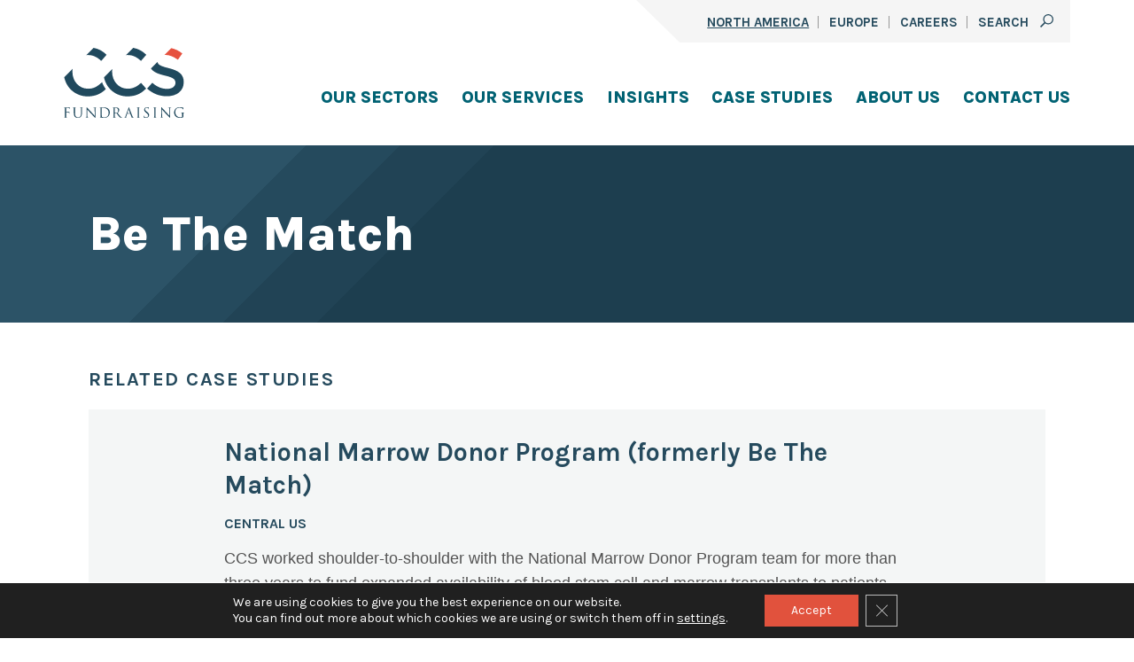

--- FILE ---
content_type: text/html; charset=UTF-8
request_url: https://www.ccsfundraising.com/clients/be-the-match/
body_size: 21441
content:
<!DOCTYPE html>
<html lang="en-US">
<head>
	<meta charset="UTF-8" />
	<meta name="viewport" content="width=device-width, initial-scale=1" />
<meta name='robots' content='index, follow, max-image-preview:large, max-snippet:-1, max-video-preview:-1' />
<link rel='dns-prefetch' href='//www.googletagmanager.com'>
<link rel='dns-prefetch' href='//assets.adobedtm.com'>
<link rel='dns-prefetch' href='//www.google-analytics.com'>
<link rel='dns-prefetch' href='//ssl-munchkin.marketo.net'>
<link rel='dns-prefetch' href='//cdn.amcharts.com'>

	<!-- This site is optimized with the Yoast SEO plugin v26.6 - https://yoast.com/wordpress/plugins/seo/ -->
	<title>Be The Match - CCS Fundraising</title><link rel="preload" href="https://www.ccsfundraising.com/wp-content/uploads/2023/01/CCSFundraising.svg" as="image" /><link rel='preload' href='https://www.ccsfundraising.com/wp-content/plugins/gdpr-cookie-compliance/dist/styles/gdpr-main-nf.css' as='style' onload="this.rel='stylesheet';this.removeAttribute('onload');"><link rel='preload' href='https://assets.adobedtm.com/c876840ac68fc41c08a580a3fb1869c51ca83380/satelliteLib-50e1bd2b9a3df7dc4cc53f2a6918b060aa6a2252.js' as='script' crossorigin><link rel='preload' href='https://fonts.gstatic.com/s/karla/v22/qkB9XvYC6trAT55ZBi1ueQVIjQTD-JrIH2G7nytkHRyQ8p4wUje6bmMorHA.woff2' as='font' type='font/woff2' crossorigin>
	<link rel="canonical" href="https://www.ccsfundraising.com/clients/be-the-match/" />
	<meta property="og:locale" content="en_US" />
	<meta property="og:type" content="article" />
	<meta property="og:title" content="Be The Match - CCS Fundraising" />
	<meta property="og:url" content="https://www.ccsfundraising.com/clients/be-the-match/" />
	<meta property="og:site_name" content="CCS Fundraising" />
	<meta property="article:modified_time" content="2023-06-30T18:18:54+00:00" />
	<meta name="twitter:card" content="summary_large_image" />
	<script type="application/ld+json" class="yoast-schema-graph">{"@context":"https://schema.org","@graph":[{"@type":"WebPage","@id":"https://www.ccsfundraising.com/clients/be-the-match/","url":"https://www.ccsfundraising.com/clients/be-the-match/","name":"Be The Match - CCS Fundraising","isPartOf":{"@id":"https://www.ccsfundraising.com/#website"},"datePublished":"2021-11-03T06:38:55+00:00","dateModified":"2023-06-30T18:18:54+00:00","breadcrumb":{"@id":"https://www.ccsfundraising.com/clients/be-the-match/#breadcrumb"},"inLanguage":"en-US","potentialAction":[{"@type":"ReadAction","target":["https://www.ccsfundraising.com/clients/be-the-match/"]}]},{"@type":"BreadcrumbList","@id":"https://www.ccsfundraising.com/clients/be-the-match/#breadcrumb","itemListElement":[{"@type":"ListItem","position":1,"name":"Home","item":"https://www.ccsfundraising.com/"},{"@type":"ListItem","position":2,"name":"Be The Match"}]},{"@type":"WebSite","@id":"https://www.ccsfundraising.com/#website","url":"https://www.ccsfundraising.com/","name":"CCS Fundraising","description":"","publisher":{"@id":"https://www.ccsfundraising.com/#organization"},"potentialAction":[{"@type":"SearchAction","target":{"@type":"EntryPoint","urlTemplate":"https://www.ccsfundraising.com/?s={search_term_string}"},"query-input":{"@type":"PropertyValueSpecification","valueRequired":true,"valueName":"search_term_string"}}],"inLanguage":"en-US"},{"@type":"Organization","@id":"https://www.ccsfundraising.com/#organization","name":"CCS Fundraising","url":"https://www.ccsfundraising.com/","logo":{"@type":"ImageObject","inLanguage":"en-US","@id":"https://www.ccsfundraising.com/#/schema/logo/image/","url":"https://www.ccsfundraising.com/wp-content/uploads/2022/01/GDPR_logo.png","contentUrl":"https://www.ccsfundraising.com/wp-content/uploads/2022/01/GDPR_logo.png","width":800,"height":474,"caption":"CCS Fundraising"},"image":{"@id":"https://www.ccsfundraising.com/#/schema/logo/image/"}}]}</script>
	<!-- / Yoast SEO plugin. -->


<link rel='dns-prefetch' href='//www.ccsfundraising.com' />
<link rel='dns-prefetch' href='//js.hs-scripts.com' />
<link rel='dns-prefetch' href='//www.googletagmanager.com' />
<style id='wp-img-auto-sizes-contain-inline-css'>
img:is([sizes=auto i],[sizes^="auto," i]){contain-intrinsic-size:3000px 1500px}
/*# sourceURL=wp-img-auto-sizes-contain-inline-css */
</style>
<link rel='stylesheet' id='mci-footnotes-jquery-tooltips-pagelayout-none-css' href='https://www.ccsfundraising.com/wp-content/plugins/footnotes/css/footnotes-jqttbrpl0.min.css?ver=2.7.3' media='all' />
<style id='wp-block-post-title-inline-css'>
.wp-block-post-title{box-sizing:border-box;word-break:break-word}.wp-block-post-title :where(a){display:inline-block;font-family:inherit;font-size:inherit;font-style:inherit;font-weight:inherit;letter-spacing:inherit;line-height:inherit;text-decoration:inherit}
/*# sourceURL=https://www.ccsfundraising.com/wp-includes/blocks/post-title/style.min.css */
</style>
<style id='wp-block-cover-inline-css'>
.wp-block-cover,.wp-block-cover-image{align-items:center;background-position:50%;box-sizing:border-box;display:flex;justify-content:center;min-height:430px;overflow:hidden;overflow:clip;padding:1em;position:relative}.wp-block-cover .has-background-dim:not([class*=-background-color]),.wp-block-cover-image .has-background-dim:not([class*=-background-color]),.wp-block-cover-image.has-background-dim:not([class*=-background-color]),.wp-block-cover.has-background-dim:not([class*=-background-color]){background-color:#000}.wp-block-cover .has-background-dim.has-background-gradient,.wp-block-cover-image .has-background-dim.has-background-gradient{background-color:initial}.wp-block-cover-image.has-background-dim:before,.wp-block-cover.has-background-dim:before{background-color:inherit;content:""}.wp-block-cover .wp-block-cover__background,.wp-block-cover .wp-block-cover__gradient-background,.wp-block-cover-image .wp-block-cover__background,.wp-block-cover-image .wp-block-cover__gradient-background,.wp-block-cover-image.has-background-dim:not(.has-background-gradient):before,.wp-block-cover.has-background-dim:not(.has-background-gradient):before{bottom:0;left:0;opacity:.5;position:absolute;right:0;top:0}.wp-block-cover-image.has-background-dim.has-background-dim-10 .wp-block-cover__background,.wp-block-cover-image.has-background-dim.has-background-dim-10 .wp-block-cover__gradient-background,.wp-block-cover-image.has-background-dim.has-background-dim-10:not(.has-background-gradient):before,.wp-block-cover.has-background-dim.has-background-dim-10 .wp-block-cover__background,.wp-block-cover.has-background-dim.has-background-dim-10 .wp-block-cover__gradient-background,.wp-block-cover.has-background-dim.has-background-dim-10:not(.has-background-gradient):before{opacity:.1}.wp-block-cover-image.has-background-dim.has-background-dim-20 .wp-block-cover__background,.wp-block-cover-image.has-background-dim.has-background-dim-20 .wp-block-cover__gradient-background,.wp-block-cover-image.has-background-dim.has-background-dim-20:not(.has-background-gradient):before,.wp-block-cover.has-background-dim.has-background-dim-20 .wp-block-cover__background,.wp-block-cover.has-background-dim.has-background-dim-20 .wp-block-cover__gradient-background,.wp-block-cover.has-background-dim.has-background-dim-20:not(.has-background-gradient):before{opacity:.2}.wp-block-cover-image.has-background-dim.has-background-dim-30 .wp-block-cover__background,.wp-block-cover-image.has-background-dim.has-background-dim-30 .wp-block-cover__gradient-background,.wp-block-cover-image.has-background-dim.has-background-dim-30:not(.has-background-gradient):before,.wp-block-cover.has-background-dim.has-background-dim-30 .wp-block-cover__background,.wp-block-cover.has-background-dim.has-background-dim-30 .wp-block-cover__gradient-background,.wp-block-cover.has-background-dim.has-background-dim-30:not(.has-background-gradient):before{opacity:.3}.wp-block-cover-image.has-background-dim.has-background-dim-40 .wp-block-cover__background,.wp-block-cover-image.has-background-dim.has-background-dim-40 .wp-block-cover__gradient-background,.wp-block-cover-image.has-background-dim.has-background-dim-40:not(.has-background-gradient):before,.wp-block-cover.has-background-dim.has-background-dim-40 .wp-block-cover__background,.wp-block-cover.has-background-dim.has-background-dim-40 .wp-block-cover__gradient-background,.wp-block-cover.has-background-dim.has-background-dim-40:not(.has-background-gradient):before{opacity:.4}.wp-block-cover-image.has-background-dim.has-background-dim-50 .wp-block-cover__background,.wp-block-cover-image.has-background-dim.has-background-dim-50 .wp-block-cover__gradient-background,.wp-block-cover-image.has-background-dim.has-background-dim-50:not(.has-background-gradient):before,.wp-block-cover.has-background-dim.has-background-dim-50 .wp-block-cover__background,.wp-block-cover.has-background-dim.has-background-dim-50 .wp-block-cover__gradient-background,.wp-block-cover.has-background-dim.has-background-dim-50:not(.has-background-gradient):before{opacity:.5}.wp-block-cover-image.has-background-dim.has-background-dim-60 .wp-block-cover__background,.wp-block-cover-image.has-background-dim.has-background-dim-60 .wp-block-cover__gradient-background,.wp-block-cover-image.has-background-dim.has-background-dim-60:not(.has-background-gradient):before,.wp-block-cover.has-background-dim.has-background-dim-60 .wp-block-cover__background,.wp-block-cover.has-background-dim.has-background-dim-60 .wp-block-cover__gradient-background,.wp-block-cover.has-background-dim.has-background-dim-60:not(.has-background-gradient):before{opacity:.6}.wp-block-cover-image.has-background-dim.has-background-dim-70 .wp-block-cover__background,.wp-block-cover-image.has-background-dim.has-background-dim-70 .wp-block-cover__gradient-background,.wp-block-cover-image.has-background-dim.has-background-dim-70:not(.has-background-gradient):before,.wp-block-cover.has-background-dim.has-background-dim-70 .wp-block-cover__background,.wp-block-cover.has-background-dim.has-background-dim-70 .wp-block-cover__gradient-background,.wp-block-cover.has-background-dim.has-background-dim-70:not(.has-background-gradient):before{opacity:.7}.wp-block-cover-image.has-background-dim.has-background-dim-80 .wp-block-cover__background,.wp-block-cover-image.has-background-dim.has-background-dim-80 .wp-block-cover__gradient-background,.wp-block-cover-image.has-background-dim.has-background-dim-80:not(.has-background-gradient):before,.wp-block-cover.has-background-dim.has-background-dim-80 .wp-block-cover__background,.wp-block-cover.has-background-dim.has-background-dim-80 .wp-block-cover__gradient-background,.wp-block-cover.has-background-dim.has-background-dim-80:not(.has-background-gradient):before{opacity:.8}.wp-block-cover-image.has-background-dim.has-background-dim-90 .wp-block-cover__background,.wp-block-cover-image.has-background-dim.has-background-dim-90 .wp-block-cover__gradient-background,.wp-block-cover-image.has-background-dim.has-background-dim-90:not(.has-background-gradient):before,.wp-block-cover.has-background-dim.has-background-dim-90 .wp-block-cover__background,.wp-block-cover.has-background-dim.has-background-dim-90 .wp-block-cover__gradient-background,.wp-block-cover.has-background-dim.has-background-dim-90:not(.has-background-gradient):before{opacity:.9}.wp-block-cover-image.has-background-dim.has-background-dim-100 .wp-block-cover__background,.wp-block-cover-image.has-background-dim.has-background-dim-100 .wp-block-cover__gradient-background,.wp-block-cover-image.has-background-dim.has-background-dim-100:not(.has-background-gradient):before,.wp-block-cover.has-background-dim.has-background-dim-100 .wp-block-cover__background,.wp-block-cover.has-background-dim.has-background-dim-100 .wp-block-cover__gradient-background,.wp-block-cover.has-background-dim.has-background-dim-100:not(.has-background-gradient):before{opacity:1}.wp-block-cover .wp-block-cover__background.has-background-dim.has-background-dim-0,.wp-block-cover .wp-block-cover__gradient-background.has-background-dim.has-background-dim-0,.wp-block-cover-image .wp-block-cover__background.has-background-dim.has-background-dim-0,.wp-block-cover-image .wp-block-cover__gradient-background.has-background-dim.has-background-dim-0{opacity:0}.wp-block-cover .wp-block-cover__background.has-background-dim.has-background-dim-10,.wp-block-cover .wp-block-cover__gradient-background.has-background-dim.has-background-dim-10,.wp-block-cover-image .wp-block-cover__background.has-background-dim.has-background-dim-10,.wp-block-cover-image .wp-block-cover__gradient-background.has-background-dim.has-background-dim-10{opacity:.1}.wp-block-cover .wp-block-cover__background.has-background-dim.has-background-dim-20,.wp-block-cover .wp-block-cover__gradient-background.has-background-dim.has-background-dim-20,.wp-block-cover-image .wp-block-cover__background.has-background-dim.has-background-dim-20,.wp-block-cover-image .wp-block-cover__gradient-background.has-background-dim.has-background-dim-20{opacity:.2}.wp-block-cover .wp-block-cover__background.has-background-dim.has-background-dim-30,.wp-block-cover .wp-block-cover__gradient-background.has-background-dim.has-background-dim-30,.wp-block-cover-image .wp-block-cover__background.has-background-dim.has-background-dim-30,.wp-block-cover-image .wp-block-cover__gradient-background.has-background-dim.has-background-dim-30{opacity:.3}.wp-block-cover .wp-block-cover__background.has-background-dim.has-background-dim-40,.wp-block-cover .wp-block-cover__gradient-background.has-background-dim.has-background-dim-40,.wp-block-cover-image .wp-block-cover__background.has-background-dim.has-background-dim-40,.wp-block-cover-image .wp-block-cover__gradient-background.has-background-dim.has-background-dim-40{opacity:.4}.wp-block-cover .wp-block-cover__background.has-background-dim.has-background-dim-50,.wp-block-cover .wp-block-cover__gradient-background.has-background-dim.has-background-dim-50,.wp-block-cover-image .wp-block-cover__background.has-background-dim.has-background-dim-50,.wp-block-cover-image .wp-block-cover__gradient-background.has-background-dim.has-background-dim-50{opacity:.5}.wp-block-cover .wp-block-cover__background.has-background-dim.has-background-dim-60,.wp-block-cover .wp-block-cover__gradient-background.has-background-dim.has-background-dim-60,.wp-block-cover-image .wp-block-cover__background.has-background-dim.has-background-dim-60,.wp-block-cover-image .wp-block-cover__gradient-background.has-background-dim.has-background-dim-60{opacity:.6}.wp-block-cover .wp-block-cover__background.has-background-dim.has-background-dim-70,.wp-block-cover .wp-block-cover__gradient-background.has-background-dim.has-background-dim-70,.wp-block-cover-image .wp-block-cover__background.has-background-dim.has-background-dim-70,.wp-block-cover-image .wp-block-cover__gradient-background.has-background-dim.has-background-dim-70{opacity:.7}.wp-block-cover .wp-block-cover__background.has-background-dim.has-background-dim-80,.wp-block-cover .wp-block-cover__gradient-background.has-background-dim.has-background-dim-80,.wp-block-cover-image .wp-block-cover__background.has-background-dim.has-background-dim-80,.wp-block-cover-image .wp-block-cover__gradient-background.has-background-dim.has-background-dim-80{opacity:.8}.wp-block-cover .wp-block-cover__background.has-background-dim.has-background-dim-90,.wp-block-cover .wp-block-cover__gradient-background.has-background-dim.has-background-dim-90,.wp-block-cover-image .wp-block-cover__background.has-background-dim.has-background-dim-90,.wp-block-cover-image .wp-block-cover__gradient-background.has-background-dim.has-background-dim-90{opacity:.9}.wp-block-cover .wp-block-cover__background.has-background-dim.has-background-dim-100,.wp-block-cover .wp-block-cover__gradient-background.has-background-dim.has-background-dim-100,.wp-block-cover-image .wp-block-cover__background.has-background-dim.has-background-dim-100,.wp-block-cover-image .wp-block-cover__gradient-background.has-background-dim.has-background-dim-100{opacity:1}.wp-block-cover-image.alignleft,.wp-block-cover-image.alignright,.wp-block-cover.alignleft,.wp-block-cover.alignright{max-width:420px;width:100%}.wp-block-cover-image.aligncenter,.wp-block-cover-image.alignleft,.wp-block-cover-image.alignright,.wp-block-cover.aligncenter,.wp-block-cover.alignleft,.wp-block-cover.alignright{display:flex}.wp-block-cover .wp-block-cover__inner-container,.wp-block-cover-image .wp-block-cover__inner-container{color:inherit;position:relative;width:100%}.wp-block-cover-image.is-position-top-left,.wp-block-cover.is-position-top-left{align-items:flex-start;justify-content:flex-start}.wp-block-cover-image.is-position-top-center,.wp-block-cover.is-position-top-center{align-items:flex-start;justify-content:center}.wp-block-cover-image.is-position-top-right,.wp-block-cover.is-position-top-right{align-items:flex-start;justify-content:flex-end}.wp-block-cover-image.is-position-center-left,.wp-block-cover.is-position-center-left{align-items:center;justify-content:flex-start}.wp-block-cover-image.is-position-center-center,.wp-block-cover.is-position-center-center{align-items:center;justify-content:center}.wp-block-cover-image.is-position-center-right,.wp-block-cover.is-position-center-right{align-items:center;justify-content:flex-end}.wp-block-cover-image.is-position-bottom-left,.wp-block-cover.is-position-bottom-left{align-items:flex-end;justify-content:flex-start}.wp-block-cover-image.is-position-bottom-center,.wp-block-cover.is-position-bottom-center{align-items:flex-end;justify-content:center}.wp-block-cover-image.is-position-bottom-right,.wp-block-cover.is-position-bottom-right{align-items:flex-end;justify-content:flex-end}.wp-block-cover-image.has-custom-content-position.has-custom-content-position .wp-block-cover__inner-container,.wp-block-cover.has-custom-content-position.has-custom-content-position .wp-block-cover__inner-container{margin:0}.wp-block-cover-image.has-custom-content-position.has-custom-content-position.is-position-bottom-left .wp-block-cover__inner-container,.wp-block-cover-image.has-custom-content-position.has-custom-content-position.is-position-bottom-right .wp-block-cover__inner-container,.wp-block-cover-image.has-custom-content-position.has-custom-content-position.is-position-center-left .wp-block-cover__inner-container,.wp-block-cover-image.has-custom-content-position.has-custom-content-position.is-position-center-right .wp-block-cover__inner-container,.wp-block-cover-image.has-custom-content-position.has-custom-content-position.is-position-top-left .wp-block-cover__inner-container,.wp-block-cover-image.has-custom-content-position.has-custom-content-position.is-position-top-right .wp-block-cover__inner-container,.wp-block-cover.has-custom-content-position.has-custom-content-position.is-position-bottom-left .wp-block-cover__inner-container,.wp-block-cover.has-custom-content-position.has-custom-content-position.is-position-bottom-right .wp-block-cover__inner-container,.wp-block-cover.has-custom-content-position.has-custom-content-position.is-position-center-left .wp-block-cover__inner-container,.wp-block-cover.has-custom-content-position.has-custom-content-position.is-position-center-right .wp-block-cover__inner-container,.wp-block-cover.has-custom-content-position.has-custom-content-position.is-position-top-left .wp-block-cover__inner-container,.wp-block-cover.has-custom-content-position.has-custom-content-position.is-position-top-right .wp-block-cover__inner-container{margin:0;width:auto}.wp-block-cover .wp-block-cover__image-background,.wp-block-cover video.wp-block-cover__video-background,.wp-block-cover-image .wp-block-cover__image-background,.wp-block-cover-image video.wp-block-cover__video-background{border:none;bottom:0;box-shadow:none;height:100%;left:0;margin:0;max-height:none;max-width:none;object-fit:cover;outline:none;padding:0;position:absolute;right:0;top:0;width:100%}.wp-block-cover-image.has-parallax,.wp-block-cover.has-parallax,.wp-block-cover__image-background.has-parallax,video.wp-block-cover__video-background.has-parallax{background-attachment:fixed;background-repeat:no-repeat;background-size:cover}@supports (-webkit-touch-callout:inherit){.wp-block-cover-image.has-parallax,.wp-block-cover.has-parallax,.wp-block-cover__image-background.has-parallax,video.wp-block-cover__video-background.has-parallax{background-attachment:scroll}}@media (prefers-reduced-motion:reduce){.wp-block-cover-image.has-parallax,.wp-block-cover.has-parallax,.wp-block-cover__image-background.has-parallax,video.wp-block-cover__video-background.has-parallax{background-attachment:scroll}}.wp-block-cover-image.is-repeated,.wp-block-cover.is-repeated,.wp-block-cover__image-background.is-repeated,video.wp-block-cover__video-background.is-repeated{background-repeat:repeat;background-size:auto}.wp-block-cover-image-text,.wp-block-cover-image-text a,.wp-block-cover-image-text a:active,.wp-block-cover-image-text a:focus,.wp-block-cover-image-text a:hover,.wp-block-cover-text,.wp-block-cover-text a,.wp-block-cover-text a:active,.wp-block-cover-text a:focus,.wp-block-cover-text a:hover,section.wp-block-cover-image h2,section.wp-block-cover-image h2 a,section.wp-block-cover-image h2 a:active,section.wp-block-cover-image h2 a:focus,section.wp-block-cover-image h2 a:hover{color:#fff}.wp-block-cover-image .wp-block-cover.has-left-content{justify-content:flex-start}.wp-block-cover-image .wp-block-cover.has-right-content{justify-content:flex-end}.wp-block-cover-image.has-left-content .wp-block-cover-image-text,.wp-block-cover.has-left-content .wp-block-cover-text,section.wp-block-cover-image.has-left-content>h2{margin-left:0;text-align:left}.wp-block-cover-image.has-right-content .wp-block-cover-image-text,.wp-block-cover.has-right-content .wp-block-cover-text,section.wp-block-cover-image.has-right-content>h2{margin-right:0;text-align:right}.wp-block-cover .wp-block-cover-text,.wp-block-cover-image .wp-block-cover-image-text,section.wp-block-cover-image>h2{font-size:2em;line-height:1.25;margin-bottom:0;max-width:840px;padding:.44em;text-align:center;z-index:1}:where(.wp-block-cover-image:not(.has-text-color)),:where(.wp-block-cover:not(.has-text-color)){color:#fff}:where(.wp-block-cover-image.is-light:not(.has-text-color)),:where(.wp-block-cover.is-light:not(.has-text-color)){color:#000}:root :where(.wp-block-cover h1:not(.has-text-color)),:root :where(.wp-block-cover h2:not(.has-text-color)),:root :where(.wp-block-cover h3:not(.has-text-color)),:root :where(.wp-block-cover h4:not(.has-text-color)),:root :where(.wp-block-cover h5:not(.has-text-color)),:root :where(.wp-block-cover h6:not(.has-text-color)),:root :where(.wp-block-cover p:not(.has-text-color)){color:inherit}body:not(.editor-styles-wrapper) .wp-block-cover:not(.wp-block-cover:has(.wp-block-cover__background+.wp-block-cover__inner-container)) .wp-block-cover__image-background,body:not(.editor-styles-wrapper) .wp-block-cover:not(.wp-block-cover:has(.wp-block-cover__background+.wp-block-cover__inner-container)) .wp-block-cover__video-background{z-index:0}body:not(.editor-styles-wrapper) .wp-block-cover:not(.wp-block-cover:has(.wp-block-cover__background+.wp-block-cover__inner-container)) .wp-block-cover__background,body:not(.editor-styles-wrapper) .wp-block-cover:not(.wp-block-cover:has(.wp-block-cover__background+.wp-block-cover__inner-container)) .wp-block-cover__gradient-background,body:not(.editor-styles-wrapper) .wp-block-cover:not(.wp-block-cover:has(.wp-block-cover__background+.wp-block-cover__inner-container)) .wp-block-cover__inner-container,body:not(.editor-styles-wrapper) .wp-block-cover:not(.wp-block-cover:has(.wp-block-cover__background+.wp-block-cover__inner-container)).has-background-dim:not(.has-background-gradient):before{z-index:1}.has-modal-open body:not(.editor-styles-wrapper) .wp-block-cover:not(.wp-block-cover:has(.wp-block-cover__background+.wp-block-cover__inner-container)) .wp-block-cover__inner-container{z-index:auto}
/*# sourceURL=https://www.ccsfundraising.com/wp-includes/blocks/cover/style.min.css */
</style>
<style id='wp-block-spacer-inline-css'>
.wp-block-spacer{clear:both}
/*# sourceURL=https://www.ccsfundraising.com/wp-includes/blocks/spacer/style.min.css */
</style>
<style id='wp-block-heading-inline-css'>
h1:where(.wp-block-heading).has-background,h2:where(.wp-block-heading).has-background,h3:where(.wp-block-heading).has-background,h4:where(.wp-block-heading).has-background,h5:where(.wp-block-heading).has-background,h6:where(.wp-block-heading).has-background{padding:1.25em 2.375em}h1.has-text-align-left[style*=writing-mode]:where([style*=vertical-lr]),h1.has-text-align-right[style*=writing-mode]:where([style*=vertical-rl]),h2.has-text-align-left[style*=writing-mode]:where([style*=vertical-lr]),h2.has-text-align-right[style*=writing-mode]:where([style*=vertical-rl]),h3.has-text-align-left[style*=writing-mode]:where([style*=vertical-lr]),h3.has-text-align-right[style*=writing-mode]:where([style*=vertical-rl]),h4.has-text-align-left[style*=writing-mode]:where([style*=vertical-lr]),h4.has-text-align-right[style*=writing-mode]:where([style*=vertical-rl]),h5.has-text-align-left[style*=writing-mode]:where([style*=vertical-lr]),h5.has-text-align-right[style*=writing-mode]:where([style*=vertical-rl]),h6.has-text-align-left[style*=writing-mode]:where([style*=vertical-lr]),h6.has-text-align-right[style*=writing-mode]:where([style*=vertical-rl]){rotate:180deg}
/*# sourceURL=https://www.ccsfundraising.com/wp-includes/blocks/heading/style.min.css */
</style>
<style id='wp-block-library-inline-css'>
:root{--wp-block-synced-color:#7a00df;--wp-block-synced-color--rgb:122,0,223;--wp-bound-block-color:var(--wp-block-synced-color);--wp-editor-canvas-background:#ddd;--wp-admin-theme-color:#007cba;--wp-admin-theme-color--rgb:0,124,186;--wp-admin-theme-color-darker-10:#006ba1;--wp-admin-theme-color-darker-10--rgb:0,107,160.5;--wp-admin-theme-color-darker-20:#005a87;--wp-admin-theme-color-darker-20--rgb:0,90,135;--wp-admin-border-width-focus:2px}@media (min-resolution:192dpi){:root{--wp-admin-border-width-focus:1.5px}}.wp-element-button{cursor:pointer}:root .has-very-light-gray-background-color{background-color:#eee}:root .has-very-dark-gray-background-color{background-color:#313131}:root .has-very-light-gray-color{color:#eee}:root .has-very-dark-gray-color{color:#313131}:root .has-vivid-green-cyan-to-vivid-cyan-blue-gradient-background{background:linear-gradient(135deg,#00d084,#0693e3)}:root .has-purple-crush-gradient-background{background:linear-gradient(135deg,#34e2e4,#4721fb 50%,#ab1dfe)}:root .has-hazy-dawn-gradient-background{background:linear-gradient(135deg,#faaca8,#dad0ec)}:root .has-subdued-olive-gradient-background{background:linear-gradient(135deg,#fafae1,#67a671)}:root .has-atomic-cream-gradient-background{background:linear-gradient(135deg,#fdd79a,#004a59)}:root .has-nightshade-gradient-background{background:linear-gradient(135deg,#330968,#31cdcf)}:root .has-midnight-gradient-background{background:linear-gradient(135deg,#020381,#2874fc)}:root{--wp--preset--font-size--normal:16px;--wp--preset--font-size--huge:42px}.has-regular-font-size{font-size:1em}.has-larger-font-size{font-size:2.625em}.has-normal-font-size{font-size:var(--wp--preset--font-size--normal)}.has-huge-font-size{font-size:var(--wp--preset--font-size--huge)}.has-text-align-center{text-align:center}.has-text-align-left{text-align:left}.has-text-align-right{text-align:right}.has-fit-text{white-space:nowrap!important}#end-resizable-editor-section{display:none}.aligncenter{clear:both}.items-justified-left{justify-content:flex-start}.items-justified-center{justify-content:center}.items-justified-right{justify-content:flex-end}.items-justified-space-between{justify-content:space-between}.screen-reader-text{border:0;clip-path:inset(50%);height:1px;margin:-1px;overflow:hidden;padding:0;position:absolute;width:1px;word-wrap:normal!important}.screen-reader-text:focus{background-color:#ddd;clip-path:none;color:#444;display:block;font-size:1em;height:auto;left:5px;line-height:normal;padding:15px 23px 14px;text-decoration:none;top:5px;width:auto;z-index:100000}html :where(.has-border-color){border-style:solid}html :where([style*=border-top-color]){border-top-style:solid}html :where([style*=border-right-color]){border-right-style:solid}html :where([style*=border-bottom-color]){border-bottom-style:solid}html :where([style*=border-left-color]){border-left-style:solid}html :where([style*=border-width]){border-style:solid}html :where([style*=border-top-width]){border-top-style:solid}html :where([style*=border-right-width]){border-right-style:solid}html :where([style*=border-bottom-width]){border-bottom-style:solid}html :where([style*=border-left-width]){border-left-style:solid}html :where(img[class*=wp-image-]){height:auto;max-width:100%}:where(figure){margin:0 0 1em}html :where(.is-position-sticky){--wp-admin--admin-bar--position-offset:var(--wp-admin--admin-bar--height,0px)}@media screen and (max-width:600px){html :where(.is-position-sticky){--wp-admin--admin-bar--position-offset:0px}}

/*# sourceURL=wp-block-library-inline-css */
</style><style id='global-styles-inline-css'>
:root{--wp--preset--aspect-ratio--square: 1;--wp--preset--aspect-ratio--4-3: 4/3;--wp--preset--aspect-ratio--3-4: 3/4;--wp--preset--aspect-ratio--3-2: 3/2;--wp--preset--aspect-ratio--2-3: 2/3;--wp--preset--aspect-ratio--16-9: 16/9;--wp--preset--aspect-ratio--9-16: 9/16;--wp--preset--color--black: #000000;--wp--preset--color--cyan-bluish-gray: #abb8c3;--wp--preset--color--white: #FFFFFF;--wp--preset--color--pale-pink: #f78da7;--wp--preset--color--vivid-red: #cf2e2e;--wp--preset--color--luminous-vivid-orange: #ff6900;--wp--preset--color--luminous-vivid-amber: #fcb900;--wp--preset--color--light-green-cyan: #7bdcb5;--wp--preset--color--vivid-green-cyan: #00d084;--wp--preset--color--pale-cyan-blue: #8ed1fc;--wp--preset--color--vivid-cyan-blue: #0693e3;--wp--preset--color--vivid-purple: #9b51e0;--wp--preset--color--charcoal: #181818;--wp--preset--color--dark-gray: #6b8e92;--wp--preset--color--brownish-grey: #5c5c5c;--wp--preset--color--light-gray: #f4f6f6;--wp--preset--color--gray: #545454;--wp--preset--color--dark-blue: #254a5d;--wp--preset--color--seafoam-blue: #73c9bd;--wp--preset--color--mint-light: #65baaf;--wp--preset--color--teal: #016273;--wp--preset--color--duck-egg-blue: #d7e9e6;--wp--preset--color--brick: #bb3d2a;--wp--preset--color--darker-red: #c1422f;--wp--preset--color--red-orange: #e1523d;--wp--preset--color--gold: #ecb22d;--wp--preset--gradient--vivid-cyan-blue-to-vivid-purple: linear-gradient(135deg,rgb(6,147,227) 0%,rgb(155,81,224) 100%);--wp--preset--gradient--light-green-cyan-to-vivid-green-cyan: linear-gradient(135deg,rgb(122,220,180) 0%,rgb(0,208,130) 100%);--wp--preset--gradient--luminous-vivid-amber-to-luminous-vivid-orange: linear-gradient(135deg,rgb(252,185,0) 0%,rgb(255,105,0) 100%);--wp--preset--gradient--luminous-vivid-orange-to-vivid-red: linear-gradient(135deg,rgb(255,105,0) 0%,rgb(207,46,46) 100%);--wp--preset--gradient--very-light-gray-to-cyan-bluish-gray: linear-gradient(135deg,rgb(238,238,238) 0%,rgb(169,184,195) 100%);--wp--preset--gradient--cool-to-warm-spectrum: linear-gradient(135deg,rgb(74,234,220) 0%,rgb(151,120,209) 20%,rgb(207,42,186) 40%,rgb(238,44,130) 60%,rgb(251,105,98) 80%,rgb(254,248,76) 100%);--wp--preset--gradient--blush-light-purple: linear-gradient(135deg,rgb(255,206,236) 0%,rgb(152,150,240) 100%);--wp--preset--gradient--blush-bordeaux: linear-gradient(135deg,rgb(254,205,165) 0%,rgb(254,45,45) 50%,rgb(107,0,62) 100%);--wp--preset--gradient--luminous-dusk: linear-gradient(135deg,rgb(255,203,112) 0%,rgb(199,81,192) 50%,rgb(65,88,208) 100%);--wp--preset--gradient--pale-ocean: linear-gradient(135deg,rgb(255,245,203) 0%,rgb(182,227,212) 50%,rgb(51,167,181) 100%);--wp--preset--gradient--electric-grass: linear-gradient(135deg,rgb(202,248,128) 0%,rgb(113,206,126) 100%);--wp--preset--gradient--midnight: linear-gradient(135deg,rgb(2,3,129) 0%,rgb(40,116,252) 100%);--wp--preset--gradient--blue-to-blue-1-b: linear-gradient(135deg, #036273 36%, #035e6d 36%, #035e6d 50.5%, #065865 50.5%, #065865 64%, #015360 64%);--wp--preset--gradient--blue-to-blue-2-b: linear-gradient(135deg, #036273 43%, #035e6d 43%, #035e6d 50.5%, #065865 50.5%, #065865 58%, #015360 58%);--wp--preset--gradient--hero-image: linear-gradient(135deg, #1d3e4f00 46%, #254a5d 46%, #254a5d 50%, #2c5367 50%, #2c5367 54%, #1d3e4f 54%);--wp--preset--gradient--teal-hero: linear-gradient(135deg, #1d3e4f00 46%, #025d6d 46%, #025d6d 50%, #016273 50%, #016273 54%, #025261 54%);--wp--preset--gradient--white-hero: linear-gradient(135deg, #1d3e4f00 46%, #FFFFFF 46%);--wp--preset--gradient--case-hero: linear-gradient(45deg, #f4f6f6 46%, #1d3e4f00 46%);--wp--preset--gradient--dark-blue-hero: linear-gradient(45deg, #254a5d 46%, #1d3e4f00 46%);--wp--preset--gradient--dark-banner-default: linear-gradient(135deg, #2c5367 25%, #254a5d 25%, #254a5d 35%, #2c5367 35%, #2c5367 45%, #1d3e4f 45%);--wp--preset--gradient--teal-banner-default: linear-gradient(135deg, #016273 25%, #025d6d 25%, #025d6d 35%, #016273 35%, #016273 45%, #025261 45%);--wp--preset--font-size--small: 18px;--wp--preset--font-size--medium: 20px;--wp--preset--font-size--large: 29px;--wp--preset--font-size--x-large: 42px;--wp--preset--font-size--extra-small: 16px;--wp--preset--font-size--normal: 20px;--wp--preset--font-size--extra-large: 50px;--wp--preset--spacing--20: 0.44rem;--wp--preset--spacing--30: 0.67rem;--wp--preset--spacing--40: 1rem;--wp--preset--spacing--50: 1.5rem;--wp--preset--spacing--60: 2.25rem;--wp--preset--spacing--70: 3.38rem;--wp--preset--spacing--80: 5.06rem;--wp--preset--shadow--natural: 6px 6px 9px rgba(0, 0, 0, 0.2);--wp--preset--shadow--deep: 12px 12px 50px rgba(0, 0, 0, 0.4);--wp--preset--shadow--sharp: 6px 6px 0px rgba(0, 0, 0, 0.2);--wp--preset--shadow--outlined: 6px 6px 0px -3px rgb(255, 255, 255), 6px 6px rgb(0, 0, 0);--wp--preset--shadow--crisp: 6px 6px 0px rgb(0, 0, 0);}:where(.is-layout-flex){gap: 0.5em;}:where(.is-layout-grid){gap: 0.5em;}body .is-layout-flex{display: flex;}.is-layout-flex{flex-wrap: wrap;align-items: center;}.is-layout-flex > :is(*, div){margin: 0;}body .is-layout-grid{display: grid;}.is-layout-grid > :is(*, div){margin: 0;}:where(.wp-block-columns.is-layout-flex){gap: 2em;}:where(.wp-block-columns.is-layout-grid){gap: 2em;}:where(.wp-block-post-template.is-layout-flex){gap: 1.25em;}:where(.wp-block-post-template.is-layout-grid){gap: 1.25em;}.has-black-color{color: var(--wp--preset--color--black) !important;}.has-cyan-bluish-gray-color{color: var(--wp--preset--color--cyan-bluish-gray) !important;}.has-white-color{color: var(--wp--preset--color--white) !important;}.has-pale-pink-color{color: var(--wp--preset--color--pale-pink) !important;}.has-vivid-red-color{color: var(--wp--preset--color--vivid-red) !important;}.has-luminous-vivid-orange-color{color: var(--wp--preset--color--luminous-vivid-orange) !important;}.has-luminous-vivid-amber-color{color: var(--wp--preset--color--luminous-vivid-amber) !important;}.has-light-green-cyan-color{color: var(--wp--preset--color--light-green-cyan) !important;}.has-vivid-green-cyan-color{color: var(--wp--preset--color--vivid-green-cyan) !important;}.has-pale-cyan-blue-color{color: var(--wp--preset--color--pale-cyan-blue) !important;}.has-vivid-cyan-blue-color{color: var(--wp--preset--color--vivid-cyan-blue) !important;}.has-vivid-purple-color{color: var(--wp--preset--color--vivid-purple) !important;}.has-black-background-color{background-color: var(--wp--preset--color--black) !important;}.has-cyan-bluish-gray-background-color{background-color: var(--wp--preset--color--cyan-bluish-gray) !important;}.has-white-background-color{background-color: var(--wp--preset--color--white) !important;}.has-pale-pink-background-color{background-color: var(--wp--preset--color--pale-pink) !important;}.has-vivid-red-background-color{background-color: var(--wp--preset--color--vivid-red) !important;}.has-luminous-vivid-orange-background-color{background-color: var(--wp--preset--color--luminous-vivid-orange) !important;}.has-luminous-vivid-amber-background-color{background-color: var(--wp--preset--color--luminous-vivid-amber) !important;}.has-light-green-cyan-background-color{background-color: var(--wp--preset--color--light-green-cyan) !important;}.has-vivid-green-cyan-background-color{background-color: var(--wp--preset--color--vivid-green-cyan) !important;}.has-pale-cyan-blue-background-color{background-color: var(--wp--preset--color--pale-cyan-blue) !important;}.has-vivid-cyan-blue-background-color{background-color: var(--wp--preset--color--vivid-cyan-blue) !important;}.has-vivid-purple-background-color{background-color: var(--wp--preset--color--vivid-purple) !important;}.has-black-border-color{border-color: var(--wp--preset--color--black) !important;}.has-cyan-bluish-gray-border-color{border-color: var(--wp--preset--color--cyan-bluish-gray) !important;}.has-white-border-color{border-color: var(--wp--preset--color--white) !important;}.has-pale-pink-border-color{border-color: var(--wp--preset--color--pale-pink) !important;}.has-vivid-red-border-color{border-color: var(--wp--preset--color--vivid-red) !important;}.has-luminous-vivid-orange-border-color{border-color: var(--wp--preset--color--luminous-vivid-orange) !important;}.has-luminous-vivid-amber-border-color{border-color: var(--wp--preset--color--luminous-vivid-amber) !important;}.has-light-green-cyan-border-color{border-color: var(--wp--preset--color--light-green-cyan) !important;}.has-vivid-green-cyan-border-color{border-color: var(--wp--preset--color--vivid-green-cyan) !important;}.has-pale-cyan-blue-border-color{border-color: var(--wp--preset--color--pale-cyan-blue) !important;}.has-vivid-cyan-blue-border-color{border-color: var(--wp--preset--color--vivid-cyan-blue) !important;}.has-vivid-purple-border-color{border-color: var(--wp--preset--color--vivid-purple) !important;}.has-vivid-cyan-blue-to-vivid-purple-gradient-background{background: var(--wp--preset--gradient--vivid-cyan-blue-to-vivid-purple) !important;}.has-light-green-cyan-to-vivid-green-cyan-gradient-background{background: var(--wp--preset--gradient--light-green-cyan-to-vivid-green-cyan) !important;}.has-luminous-vivid-amber-to-luminous-vivid-orange-gradient-background{background: var(--wp--preset--gradient--luminous-vivid-amber-to-luminous-vivid-orange) !important;}.has-luminous-vivid-orange-to-vivid-red-gradient-background{background: var(--wp--preset--gradient--luminous-vivid-orange-to-vivid-red) !important;}.has-very-light-gray-to-cyan-bluish-gray-gradient-background{background: var(--wp--preset--gradient--very-light-gray-to-cyan-bluish-gray) !important;}.has-cool-to-warm-spectrum-gradient-background{background: var(--wp--preset--gradient--cool-to-warm-spectrum) !important;}.has-blush-light-purple-gradient-background{background: var(--wp--preset--gradient--blush-light-purple) !important;}.has-blush-bordeaux-gradient-background{background: var(--wp--preset--gradient--blush-bordeaux) !important;}.has-luminous-dusk-gradient-background{background: var(--wp--preset--gradient--luminous-dusk) !important;}.has-pale-ocean-gradient-background{background: var(--wp--preset--gradient--pale-ocean) !important;}.has-electric-grass-gradient-background{background: var(--wp--preset--gradient--electric-grass) !important;}.has-midnight-gradient-background{background: var(--wp--preset--gradient--midnight) !important;}.has-small-font-size{font-size: var(--wp--preset--font-size--small) !important;}.has-medium-font-size{font-size: var(--wp--preset--font-size--medium) !important;}.has-large-font-size{font-size: var(--wp--preset--font-size--large) !important;}.has-x-large-font-size{font-size: var(--wp--preset--font-size--x-large) !important;}
/*# sourceURL=global-styles-inline-css */
</style>

<style id='classic-theme-styles-inline-css'>
/*! This file is auto-generated */
.wp-block-button__link{color:#fff;background-color:#32373c;border-radius:9999px;box-shadow:none;text-decoration:none;padding:calc(.667em + 2px) calc(1.333em + 2px);font-size:1.125em}.wp-block-file__button{background:#32373c;color:#fff;text-decoration:none}
/*# sourceURL=/wp-includes/css/classic-themes.min.css */
</style>
<link rel='stylesheet' id='hashabr-block-style-css' href='https://www.ccsfundraising.com/wp-content/plugins/hashbar-pro/blocks/src/assets/css/style-index.css?ver=1.3.2' media='all' />
<style id='wp-block-template-skip-link-inline-css'>

		.skip-link.screen-reader-text {
			border: 0;
			clip-path: inset(50%);
			height: 1px;
			margin: -1px;
			overflow: hidden;
			padding: 0;
			position: absolute !important;
			width: 1px;
			word-wrap: normal !important;
		}

		.skip-link.screen-reader-text:focus {
			background-color: #eee;
			clip-path: none;
			color: #444;
			display: block;
			font-size: 1em;
			height: auto;
			left: 5px;
			line-height: normal;
			padding: 15px 23px 14px;
			text-decoration: none;
			top: 5px;
			width: auto;
			z-index: 100000;
		}
/*# sourceURL=wp-block-template-skip-link-inline-css */
</style>
<link rel='stylesheet' id='pb-accordion-blocks-style-css' href='https://www.ccsfundraising.com/wp-content/plugins/accordion-blocks/build/index.css?ver=1.5.0' media='all' />
<link rel='stylesheet' id='material-design-iconic-font-css' href='https://www.ccsfundraising.com/wp-content/plugins/hashbar-pro/assets/css/material-design-iconic-font.min.css?ver=1.3.2' media='all' />
<link rel='stylesheet' id='hashbar-pro-frontend-css' href='https://www.ccsfundraising.com/wp-content/plugins/hashbar-pro/assets/css/frontend.css?ver=1769007231' media='all' />
<link rel='stylesheet' id='dinkum_gutenberg-bootstrap-css' href='https://www.ccsfundraising.com/wp-content/themes/ccs-fundraising/dist/css/bootstrap.min.css?ver=1.4.9' media='all' />
<link rel='stylesheet' id='dinkum_gutenberg-select2-css' href='https://www.ccsfundraising.com/wp-content/themes/ccs-fundraising/dist/css/lib/select2.min.css?ver=1.4.9' media='all' />
<link rel='stylesheet' id='dinkum_gutenberg-style-css' href='https://www.ccsfundraising.com/wp-content/themes/ccs-fundraising/dist/css/style.min.css?ver=1.4.9' media='all' />
<link rel='stylesheet' id='dinkum-style-css' href='https://www.ccsfundraising.com/wp-content/themes/ccs-fundraising/style.css?ver=1.4.9' media='all' />
<link rel='stylesheet' id='fancybox-css' href='https://www.ccsfundraising.com/wp-content/plugins/easy-fancybox/fancybox/1.5.4/jquery.fancybox.min.css?ver=6.9' media='screen' />
<style id='fancybox-inline-css'>
#fancybox-content{border-color:#ffffff;}#fancybox-title,#fancybox-title-float-main{color:#fff}
/*# sourceURL=fancybox-inline-css */
</style>
<link rel='stylesheet' id='moove_gdpr_frontend-css' href='https://www.ccsfundraising.com/wp-content/plugins/gdpr-cookie-compliance/dist/styles/gdpr-main-nf.css?ver=5.0.9' media='all' />
<style id='moove_gdpr_frontend-inline-css'>
				#moove_gdpr_cookie_modal .moove-gdpr-modal-content .moove-gdpr-tab-main h3.tab-title, 
				#moove_gdpr_cookie_modal .moove-gdpr-modal-content .moove-gdpr-tab-main span.tab-title,
				#moove_gdpr_cookie_modal .moove-gdpr-modal-content .moove-gdpr-modal-left-content #moove-gdpr-menu li a, 
				#moove_gdpr_cookie_modal .moove-gdpr-modal-content .moove-gdpr-modal-left-content #moove-gdpr-menu li button,
				#moove_gdpr_cookie_modal .moove-gdpr-modal-content .moove-gdpr-modal-left-content .moove-gdpr-branding-cnt a,
				#moove_gdpr_cookie_modal .moove-gdpr-modal-content .moove-gdpr-modal-footer-content .moove-gdpr-button-holder a.mgbutton, 
				#moove_gdpr_cookie_modal .moove-gdpr-modal-content .moove-gdpr-modal-footer-content .moove-gdpr-button-holder button.mgbutton,
				#moove_gdpr_cookie_modal .cookie-switch .cookie-slider:after, 
				#moove_gdpr_cookie_modal .cookie-switch .slider:after, 
				#moove_gdpr_cookie_modal .switch .cookie-slider:after, 
				#moove_gdpr_cookie_modal .switch .slider:after,
				#moove_gdpr_cookie_info_bar .moove-gdpr-info-bar-container .moove-gdpr-info-bar-content p, 
				#moove_gdpr_cookie_info_bar .moove-gdpr-info-bar-container .moove-gdpr-info-bar-content p a,
				#moove_gdpr_cookie_info_bar .moove-gdpr-info-bar-container .moove-gdpr-info-bar-content a.mgbutton, 
				#moove_gdpr_cookie_info_bar .moove-gdpr-info-bar-container .moove-gdpr-info-bar-content button.mgbutton,
				#moove_gdpr_cookie_modal .moove-gdpr-modal-content .moove-gdpr-tab-main .moove-gdpr-tab-main-content h1, 
				#moove_gdpr_cookie_modal .moove-gdpr-modal-content .moove-gdpr-tab-main .moove-gdpr-tab-main-content h2, 
				#moove_gdpr_cookie_modal .moove-gdpr-modal-content .moove-gdpr-tab-main .moove-gdpr-tab-main-content h3, 
				#moove_gdpr_cookie_modal .moove-gdpr-modal-content .moove-gdpr-tab-main .moove-gdpr-tab-main-content h4, 
				#moove_gdpr_cookie_modal .moove-gdpr-modal-content .moove-gdpr-tab-main .moove-gdpr-tab-main-content h5, 
				#moove_gdpr_cookie_modal .moove-gdpr-modal-content .moove-gdpr-tab-main .moove-gdpr-tab-main-content h6,
				#moove_gdpr_cookie_modal .moove-gdpr-modal-content.moove_gdpr_modal_theme_v2 .moove-gdpr-modal-title .tab-title,
				#moove_gdpr_cookie_modal .moove-gdpr-modal-content.moove_gdpr_modal_theme_v2 .moove-gdpr-tab-main h3.tab-title, 
				#moove_gdpr_cookie_modal .moove-gdpr-modal-content.moove_gdpr_modal_theme_v2 .moove-gdpr-tab-main span.tab-title,
				#moove_gdpr_cookie_modal .moove-gdpr-modal-content.moove_gdpr_modal_theme_v2 .moove-gdpr-branding-cnt a {
					font-weight: inherit				}
			#moove_gdpr_cookie_modal,#moove_gdpr_cookie_info_bar,.gdpr_cookie_settings_shortcode_content{font-family:inherit}#moove_gdpr_save_popup_settings_button{background-color:#373737;color:#fff}#moove_gdpr_save_popup_settings_button:hover{background-color:#000}#moove_gdpr_cookie_info_bar .moove-gdpr-info-bar-container .moove-gdpr-info-bar-content a.mgbutton,#moove_gdpr_cookie_info_bar .moove-gdpr-info-bar-container .moove-gdpr-info-bar-content button.mgbutton{background-color:#e1523d}#moove_gdpr_cookie_modal .moove-gdpr-modal-content .moove-gdpr-modal-footer-content .moove-gdpr-button-holder a.mgbutton,#moove_gdpr_cookie_modal .moove-gdpr-modal-content .moove-gdpr-modal-footer-content .moove-gdpr-button-holder button.mgbutton,.gdpr_cookie_settings_shortcode_content .gdpr-shr-button.button-green{background-color:#e1523d;border-color:#e1523d}#moove_gdpr_cookie_modal .moove-gdpr-modal-content .moove-gdpr-modal-footer-content .moove-gdpr-button-holder a.mgbutton:hover,#moove_gdpr_cookie_modal .moove-gdpr-modal-content .moove-gdpr-modal-footer-content .moove-gdpr-button-holder button.mgbutton:hover,.gdpr_cookie_settings_shortcode_content .gdpr-shr-button.button-green:hover{background-color:#fff;color:#e1523d}#moove_gdpr_cookie_modal .moove-gdpr-modal-content .moove-gdpr-modal-close i,#moove_gdpr_cookie_modal .moove-gdpr-modal-content .moove-gdpr-modal-close span.gdpr-icon{background-color:#e1523d;border:1px solid #e1523d}#moove_gdpr_cookie_info_bar span.moove-gdpr-infobar-allow-all.focus-g,#moove_gdpr_cookie_info_bar span.moove-gdpr-infobar-allow-all:focus,#moove_gdpr_cookie_info_bar button.moove-gdpr-infobar-allow-all.focus-g,#moove_gdpr_cookie_info_bar button.moove-gdpr-infobar-allow-all:focus,#moove_gdpr_cookie_info_bar span.moove-gdpr-infobar-reject-btn.focus-g,#moove_gdpr_cookie_info_bar span.moove-gdpr-infobar-reject-btn:focus,#moove_gdpr_cookie_info_bar button.moove-gdpr-infobar-reject-btn.focus-g,#moove_gdpr_cookie_info_bar button.moove-gdpr-infobar-reject-btn:focus,#moove_gdpr_cookie_info_bar span.change-settings-button.focus-g,#moove_gdpr_cookie_info_bar span.change-settings-button:focus,#moove_gdpr_cookie_info_bar button.change-settings-button.focus-g,#moove_gdpr_cookie_info_bar button.change-settings-button:focus{-webkit-box-shadow:0 0 1px 3px #e1523d;-moz-box-shadow:0 0 1px 3px #e1523d;box-shadow:0 0 1px 3px #e1523d}#moove_gdpr_cookie_modal .moove-gdpr-modal-content .moove-gdpr-modal-close i:hover,#moove_gdpr_cookie_modal .moove-gdpr-modal-content .moove-gdpr-modal-close span.gdpr-icon:hover,#moove_gdpr_cookie_info_bar span[data-href]>u.change-settings-button{color:#e1523d}#moove_gdpr_cookie_modal .moove-gdpr-modal-content .moove-gdpr-modal-left-content #moove-gdpr-menu li.menu-item-selected a span.gdpr-icon,#moove_gdpr_cookie_modal .moove-gdpr-modal-content .moove-gdpr-modal-left-content #moove-gdpr-menu li.menu-item-selected button span.gdpr-icon{color:inherit}#moove_gdpr_cookie_modal .moove-gdpr-modal-content .moove-gdpr-modal-left-content #moove-gdpr-menu li a span.gdpr-icon,#moove_gdpr_cookie_modal .moove-gdpr-modal-content .moove-gdpr-modal-left-content #moove-gdpr-menu li button span.gdpr-icon{color:inherit}#moove_gdpr_cookie_modal .gdpr-acc-link{line-height:0;font-size:0;color:transparent;position:absolute}#moove_gdpr_cookie_modal .moove-gdpr-modal-content .moove-gdpr-modal-close:hover i,#moove_gdpr_cookie_modal .moove-gdpr-modal-content .moove-gdpr-modal-left-content #moove-gdpr-menu li a,#moove_gdpr_cookie_modal .moove-gdpr-modal-content .moove-gdpr-modal-left-content #moove-gdpr-menu li button,#moove_gdpr_cookie_modal .moove-gdpr-modal-content .moove-gdpr-modal-left-content #moove-gdpr-menu li button i,#moove_gdpr_cookie_modal .moove-gdpr-modal-content .moove-gdpr-modal-left-content #moove-gdpr-menu li a i,#moove_gdpr_cookie_modal .moove-gdpr-modal-content .moove-gdpr-tab-main .moove-gdpr-tab-main-content a:hover,#moove_gdpr_cookie_info_bar.moove-gdpr-dark-scheme .moove-gdpr-info-bar-container .moove-gdpr-info-bar-content a.mgbutton:hover,#moove_gdpr_cookie_info_bar.moove-gdpr-dark-scheme .moove-gdpr-info-bar-container .moove-gdpr-info-bar-content button.mgbutton:hover,#moove_gdpr_cookie_info_bar.moove-gdpr-dark-scheme .moove-gdpr-info-bar-container .moove-gdpr-info-bar-content a:hover,#moove_gdpr_cookie_info_bar.moove-gdpr-dark-scheme .moove-gdpr-info-bar-container .moove-gdpr-info-bar-content button:hover,#moove_gdpr_cookie_info_bar.moove-gdpr-dark-scheme .moove-gdpr-info-bar-container .moove-gdpr-info-bar-content span.change-settings-button:hover,#moove_gdpr_cookie_info_bar.moove-gdpr-dark-scheme .moove-gdpr-info-bar-container .moove-gdpr-info-bar-content button.change-settings-button:hover,#moove_gdpr_cookie_info_bar.moove-gdpr-dark-scheme .moove-gdpr-info-bar-container .moove-gdpr-info-bar-content u.change-settings-button:hover,#moove_gdpr_cookie_info_bar span[data-href]>u.change-settings-button,#moove_gdpr_cookie_info_bar.moove-gdpr-dark-scheme .moove-gdpr-info-bar-container .moove-gdpr-info-bar-content a.mgbutton.focus-g,#moove_gdpr_cookie_info_bar.moove-gdpr-dark-scheme .moove-gdpr-info-bar-container .moove-gdpr-info-bar-content button.mgbutton.focus-g,#moove_gdpr_cookie_info_bar.moove-gdpr-dark-scheme .moove-gdpr-info-bar-container .moove-gdpr-info-bar-content a.focus-g,#moove_gdpr_cookie_info_bar.moove-gdpr-dark-scheme .moove-gdpr-info-bar-container .moove-gdpr-info-bar-content button.focus-g,#moove_gdpr_cookie_info_bar.moove-gdpr-dark-scheme .moove-gdpr-info-bar-container .moove-gdpr-info-bar-content a.mgbutton:focus,#moove_gdpr_cookie_info_bar.moove-gdpr-dark-scheme .moove-gdpr-info-bar-container .moove-gdpr-info-bar-content button.mgbutton:focus,#moove_gdpr_cookie_info_bar.moove-gdpr-dark-scheme .moove-gdpr-info-bar-container .moove-gdpr-info-bar-content a:focus,#moove_gdpr_cookie_info_bar.moove-gdpr-dark-scheme .moove-gdpr-info-bar-container .moove-gdpr-info-bar-content button:focus,#moove_gdpr_cookie_info_bar.moove-gdpr-dark-scheme .moove-gdpr-info-bar-container .moove-gdpr-info-bar-content span.change-settings-button.focus-g,span.change-settings-button:focus,button.change-settings-button.focus-g,button.change-settings-button:focus,#moove_gdpr_cookie_info_bar.moove-gdpr-dark-scheme .moove-gdpr-info-bar-container .moove-gdpr-info-bar-content u.change-settings-button.focus-g,#moove_gdpr_cookie_info_bar.moove-gdpr-dark-scheme .moove-gdpr-info-bar-container .moove-gdpr-info-bar-content u.change-settings-button:focus{color:#e1523d}#moove_gdpr_cookie_modal .moove-gdpr-branding.focus-g span,#moove_gdpr_cookie_modal .moove-gdpr-modal-content .moove-gdpr-tab-main a.focus-g,#moove_gdpr_cookie_modal .moove-gdpr-modal-content .moove-gdpr-tab-main .gdpr-cd-details-toggle.focus-g{color:#e1523d}#moove_gdpr_cookie_modal.gdpr_lightbox-hide{display:none}#moove_gdpr_cookie_info_bar.gdpr-full-screen-infobar .moove-gdpr-info-bar-container .moove-gdpr-info-bar-content .moove-gdpr-cookie-notice p a{color:#e1523d!important}#moove_gdpr_cookie_info_bar .moove-gdpr-info-bar-container .moove-gdpr-info-bar-content a.mgbutton,#moove_gdpr_cookie_info_bar .moove-gdpr-info-bar-container .moove-gdpr-info-bar-content button.mgbutton,#moove_gdpr_cookie_modal .moove-gdpr-modal-content .moove-gdpr-modal-footer-content .moove-gdpr-button-holder a.mgbutton,#moove_gdpr_cookie_modal .moove-gdpr-modal-content .moove-gdpr-modal-footer-content .moove-gdpr-button-holder button.mgbutton,.gdpr-shr-button,#moove_gdpr_cookie_info_bar .moove-gdpr-infobar-close-btn{border-radius:0}
/*# sourceURL=moove_gdpr_frontend-inline-css */
</style>
<link rel='stylesheet' id='gdpr_cc_addon_frontend-css' href='https://www.ccsfundraising.com/wp-content/plugins/gdpr-cookie-compliance-addon/assets/css/gdpr_cc_addon.css?ver=3.2.4' media='all' />
<script src="https://www.ccsfundraising.com/wp-includes/js/jquery/jquery.min.js?ver=3.7.1" id="jquery-core-js"></script>
<script id="mci-footnotes-jquery-tools-js" data-pmdelayedscript="https://www.ccsfundraising.com/wp-content/plugins/footnotes/js/jquery.tools.min.js?ver=1.2.7.redacted.2" data-cfasync="false" data-no-optimize="1" data-no-defer="1" data-no-minify="1"></script>
<script src="https://www.ccsfundraising.com/wp-content/plugins/hashbar-pro/assets/js/js.cookie.min.js?ver=1.3.2" id="js-cookie-js"></script>

<!-- Google tag (gtag.js) snippet added by Site Kit -->
<!-- Google Analytics snippet added by Site Kit -->
<script src="https://www.googletagmanager.com/gtag/js?id=G-N97J9RC5S9" id="google_gtagjs-js" async></script>
<script id="google_gtagjs-js-after">
window.dataLayer = window.dataLayer || [];function gtag(){dataLayer.push(arguments);}
gtag("set","linker",{"domains":["www.ccsfundraising.com"]});
gtag("js", new Date());
gtag("set", "developer_id.dZTNiMT", true);
gtag("config", "G-N97J9RC5S9");
//# sourceURL=google_gtagjs-js-after
</script>
<meta name="generator" content="Site Kit by Google 1.168.0" />			<!-- DO NOT COPY THIS SNIPPET! Start of Page Analytics Tracking for HubSpot WordPress plugin v11.3.33-->
			<script class="hsq-set-content-id" data-content-id="blog-post">
				var _hsq = _hsq || [];
				_hsq.push(["setContentType", "blog-post"]);
			</script>
			<!-- DO NOT COPY THIS SNIPPET! End of Page Analytics Tracking for HubSpot WordPress plugin -->
			<!-- Google Tag Manager -->
<script>(function(w,d,s,l,i){w[l]=w[l]||[];w[l].push({'gtm.start':
new Date().getTime(),event:'gtm.js'});var f=d.getElementsByTagName(s)[0],
j=d.createElement(s),dl=l!='dataLayer'?'&l='+l:'';j.async=true;j.src=
'https://www.googletagmanager.com/gtm.js?id='+i+dl;f.parentNode.insertBefore(j,f);
})(window,document,'script','dataLayer','GTM-N2JHMK4');</script>
<!-- End Google Tag Manager -->

<!-- Munchkin Marketo -->
<script type="text/javascript">
(function() {
var didInit = false;
function initMunchkin() {
if(didInit === false) {
didInit = true;
Munchkin.init('559-ALP-184');
}
}
var s = document.createElement('script');
s.type = 'text/javascript';
s.async = true;
s.src = '//munchkin.marketo.net/munchkin.js';
s.onreadystatechange = function() {
if (this.readyState == 'complete' || this.readyState
== 'loaded') {
initMunchkin();
}
};
s.onload = initMunchkin;
document.getElementsByTagName('head')[0].appendChild(s);
})();
</script>
<!-- End Munchkin Marketo -->	<script>
		(function($) {
			$(document).on('facetwp-loaded', function() {
				if (FWP.loaded) {
					var targetOffset = $('#scrollTop').offset().top - 100;
					$('html, body').animate({
						scrollTop: targetOffset
					}, 500);
				}
			});
		})(jQuery);
	</script>
		<style id="custom-background-css">
body.custom-background { background-color: #ffffff; }
</style>
	<style class="wpcode-css-snippet">.turtl-embed-menu .__turtl-teaser-wrap,
.turtl-embed-menu .__turtl-teaser-text svg{
    display: none !important;
}
.turtl-embed-menu .__turtl-teaser-text{
    font-size: 19px  !important;
    text-align: left !important;
    font-weight: 500 !important;
    font-family: var(--global--font-secondary) !important;
    margin: 0 !important;
	text-transform: none !important;
}</style><script>document.addEventListener('DOMContentLoaded', function () {
  const video = document.querySelector('.wp-block-cover__video-background');

  if (!video) return;

  // Create a spinner overlay element
  const spinner = document.createElement('div');
  spinner.className = 'cover-video-spinner';

  // Append spinner to the same parent as the video
  video.parentNode.appendChild(spinner);

  // When video is ready, fade it in and remove spinner
  function onVideoReady() {
    video.classList.add('video-loaded');
    spinner.remove();
  }

  if (video.readyState >= 3) {
    onVideoReady();
  } else {
    video.addEventListener('canplaythrough', onVideoReady);
  }
});
</script><style class="wpcode-css-snippet">/* Cover block base */
.wp-block-cover.wp-block-cover-video.alignfull {
  margin: 0 !important;
  padding: 0 !important;
  border: none !important;
  position: relative;
  overflow: hidden;
}

/* Video background adjustments */
.wp-block-cover__video-background {
  display: block;
  width: 100% !important;
  height: 100% !important;
  object-fit: cover;
  position: absolute;
  top: 0;
  left: 0;
  margin: 0 !important;
  padding: 0 !important;
  opacity: 0;
  transition: opacity 1s ease-in-out;
  z-index: 1;
}

/* Spinner overlay */
.wp-block-cover__video-background::before {
  content: "";
  position: absolute;
  top: 50%;
  left: 50%;
  width: 36px;
  height: 36px;
  margin: -18px 0 0 -18px;
  border: 3px solid #fff;
  border-top-color: #aa9180;
  border-radius: 50%;
  animation: spin 0.7s linear infinite;
  z-index: 3;
  background: transparent;
}

/* Show video once ready */
.wp-block-cover__video-background.video-loaded {
  opacity: 1;
}

.wp-block-cover__video-background.video-loaded::before {
  display: none;
}

/* Inner content visibility */
.wp-block-cover__gradient-background,
.wp-block-cover__background {
  position: absolute;
  top: 0;
  left: 0;
  width: 100%;
  height: 100%;
  z-index: 2;
  pointer-events: none;
}

.wp-block-cover__inner-container {
  position: relative;
  z-index: 3;
}

/* Spinner animation */
@keyframes spin {
  0%   { transform: rotate(0deg); }
  100% { transform: rotate(360deg); }
}
.wp-block-cover-video{
	background: #f4f6f6;	
}
.wp-block-cover-video .wp-block-cover__video-background{
	width: 65% !important;
}

@media screen and (min-width: 768px) and (max-width: 990px) {
	.wp-block-cover.wp-block-cover-video,
    .wp-block-cover-video .wp-block-cover__video-background{
        height: 310px !important;
        min-height: initial !important;
    }
    .wp-block-cover.wp-block-cover-video{
        min-height: 100% !important;
        height:auto !important;
        display: block;
        background-color: var(--color-white) !important;
    }
    .wp-block-cover.wp-block-cover-video .wp-block-cover__inner-container{
        display: block;
        padding: 0;
        padding-top: 350px !important;
        margin: 0 auto;
        position: relative;
    }
    .wp-block-cover.wp-block-cover-video .wp-block-cover__inner-container h1,
    .wp-block-cover.wp-block-cover-video .wp-block-cover__inner-container p{
        color: var(--color-dark-blue) !important;
        line-height: 1.26;
        max-width: 775px !important;
        margin: 0 auto 20px !important;
    }
    .wp-block-cover.wp-block-cover-video .wp-block-cover__inner-container h1{
        font-size: 34px;
    }
    .wp-block-cover.wp-block-cover-video .wp-block-cover__inner-container p{
        font-size: 23px;
    }
    .wp-block-cover__gradient-background, .wp-block-cover__background{
        height: 310px;
        
    }
}
@media screen and (max-width: 990px) {
	.wp-block-cover.wp-block-cover-video .wp-block-cover__inner-container h1,
    .wp-block-cover.wp-block-cover-video .wp-block-cover__inner-container p{
        color: var(--color-dark-blue) !important;
        line-height: 1.26;
        max-width: 775px !important;
        margin: 0 auto 20px !important;
    }
    .wp-block-cover.wp-block-cover-video .wp-block-cover__inner-container h1{
        font-size: 34px;
    }
    .wp-block-cover.wp-block-cover-video .wp-block-cover__inner-container p{
        font-size: 23px;
            color: var(--color-dark-blue) !important;
    }

	.wp-block-cover.wp-block-cover-video .wp-block-cover__inner-container .wp-block-buttons .wp-block-button{
			margin: 0 auto;
	}

	.wp-block-cover.wp-block-cover-video .wp-block-cover__inner-container .wp-block-buttons .wp-block-button a,
	.wp-block-cover.wp-block-cover-video .wp-block-cover__inner-container .wp-block-buttons .wp-block-button a:hover{
			border-color :  var(--color-dark-blue) !important;
			color: var(--color-dark-blue) !important;
	}
   .wp-block-cover.wp-block-cover-video .wp-block-cover__inner-container .wp-block-buttons .wp-block-button a:hover{
	   color: #fff!important;
	}
}
@media screen and (max-width: 767px) {
	.wp-block-cover-video .wp-block-cover__video-background {
		height: 163px !important;
		width: 100% !important;
	}
	.wp-block-cover.wp-block-cover-video .wp-block-cover__inner-container h1{
        font-size: 28px;
    }
    .wp-block-cover.wp-block-cover-video .wp-block-cover__inner-container p{
        font-size: 18px;
    }
}


.wp-block-cover-video-trigger.fancybox-youtube {
    position: absolute;
    left: 0;
    right: 0;
    top: 0;
    bottom: 0;
    display: block;
    z-index: 1;
	text-indent: -9999px;
}


@media screen and (min-width: 768px) {
	.banner-hero.medium .wp-block-cover.wp-block-cover-video .wp-block-cover__inner-container{
		padding-left: initial;
		margin-left: auto;
		width: 36%;
	}
}

.wp-block-cover-video::before,
.wp-block-cover-video::after {
  content: '';
  position: absolute;
  top: 46%;
  left: 20%;
  border-radius: 50%;
  box-sizing: border-box;
}

.wp-block-cover-video::before {
  /* This is the outer ring */
  width: 60px;
  height: 60px;
  margin-top: -30px;
  margin-left: -30px;
  border: 4px solid #ffffff;
  border-top-color: #016273;
  animation: spin-right 1s linear infinite;
}

.wp-block-cover-video::after {
  /* This is the inner ring */
  width: 40px;
  height: 40px;
  margin-top: -20px;
  margin-left: -20px;
  border: 4px solid #ffffff;
  border-top-color: #016273;
  animation: spin-left 0.8s linear infinite;
}

@keyframes spin-right {
  to {
    transform: rotate(360deg);
  }
}

@keyframes spin-left {
  to {
    transform: rotate(-360deg);
  }
}</style><link rel="icon" href="https://www.ccsfundraising.com/wp-content/smush-webp/2021/09/cropped-favicon-32x32.png.webp" sizes="32x32" />
<link rel="icon" href="https://www.ccsfundraising.com/wp-content/smush-webp/2021/09/cropped-favicon-192x192.png.webp" sizes="192x192" />
<link rel="apple-touch-icon" href="https://www.ccsfundraising.com/wp-content/smush-webp/2021/09/cropped-favicon-180x180.png.webp" />
<meta name="msapplication-TileImage" content="https://www.ccsfundraising.com/wp-content/uploads/2021/09/cropped-favicon-270x270.png" />

<style type="text/css" media="all">
.footnotes_reference_container {margin-top: 24px !important; margin-bottom: 0px !important;}
.footnote_container_prepare > p {border-bottom: 1px solid #aaaaaa !important;}
.footnote_tooltip { font-size: 13px !important; color: #000000 !important; background-color: #ffffff !important; border-width: 1px !important; border-style: solid !important; border-color: #cccc99 !important; -webkit-box-shadow: 2px 2px 11px #666666; -moz-box-shadow: 2px 2px 11px #666666; box-shadow: 2px 2px 11px #666666; max-width: 450px !important;}


</style>
</head>

<body class="wp-singular post_clients-template post_clients-template-wp-custom-template-client single single-post_clients postid-6438 custom-background wp-embed-responsive wp-theme-ccs-fundraising be-the-match">
<!-- Google Tag Manager (noscript) -->
<noscript><iframe src="https://www.googletagmanager.com/ns.html?id=GTM-N2JHMK4"
height="0" width="0" style="display:none;visibility:hidden"></iframe></noscript>
<!-- End Google Tag Manager (noscript) -->
<div class="wp-site-blocks">	<div class="mobile-nav" id="mobileNav">
		<span class="btn-hide js-btn-hide"></span>
	</div>
	<div class="hamburger-nav js-btn-mobileNav">
		<span></span><span></span><span></span>
	</div>
	<div class="container pb-2 stickyhead">
		<div class="row">
			<div class="col">
				<div class="site-branding">
					<a href="https://www.ccsfundraising.com">
						<img data-perfmatters-preload="1" src="https://www.ccsfundraising.com/wp-content/uploads/2023/01/CCSFundraising.svg" alt="CCS Fundraising" width="136" height="79">
					</a>
				</div><!-- .site-branding -->
			</div>

			<div class="col-lg-9">
				<div class="headtop headtop--align-right">
					<div class="headtop__in">
						<div class="headtop__menu">
							<ul>
								<li id="menu-item-9443" class="menu-item menu-item-type-post_type menu-item-object-page menu-item-home menu-item-9443 active"><a href="https://www.ccsfundraising.com/">North America</a></li>
<li id="menu-item-9444" class="menu-item menu-item-type-post_type menu-item-object-page menu-item-9444"><a href="https://www.ccsfundraising.com/europe/">Europe</a></li>
<li id="menu-item-9454" class="menu-item menu-item-type-post_type menu-item-object-page menu-item-9454"><a href="https://www.ccsfundraising.com/about-us/careers/">Careers</a></li>
								<li>
									<div class="headtop__src">
										<form class="search" method="get" action="https://www.ccsfundraising.com" role="search">
											<span class="headtop__btnsrc js-headtop__btnsrc">Search</span>
											<input type="search" name="s" placeholder="Keyword search text" id="top-search-label" aria-labelledby="top-search-label">
											<span><i class="headtop__submitsrc"></i></span>
											<label for="top-search-label" class="d-none">Search</label>
										</form>
									</div>
								</li>
							</ul>
						</div>
						<!-- 							<a href="https://www.ccsfundraising.com/about-us/contact/" class="headtop__btn-login">CONTACT</a>
						 -->
					</div>
				</div> <!-- headtop -->

									<div class="main-navigation"><ul id="menu-main-menu" class="menu"><li id="menu-item-2018" class="large-menu menu-item menu-item-type-post_type menu-item-object-page menu-item-has-children menu-item-2018"><a href="https://www.ccsfundraising.com/sectors/">Our Sectors</a>
<ul class="sub-menu">
	<li id="menu-item-4971" class="menu-item menu-item-type-post_type menu-item-object-post_sectors menu-item-4971"><a href="https://www.ccsfundraising.com/sectors/advocacy/">Advocacy</a></li>
	<li id="menu-item-4969" class="menu-item menu-item-type-post_type menu-item-object-post_sectors menu-item-4969"><a href="https://www.ccsfundraising.com/sectors/arts-culture/">Arts &#038; Culture</a></li>
	<li id="menu-item-4970" class="menu-item menu-item-type-post_type menu-item-object-post_sectors menu-item-4970"><a href="https://www.ccsfundraising.com/sectors/associations/">Associations</a></li>
	<li id="menu-item-4968" class="menu-item menu-item-type-post_type menu-item-object-post_sectors menu-item-4968"><a href="https://www.ccsfundraising.com/sectors/environment-animals/">Environment &#038; Animals</a></li>
	<li id="menu-item-4967" class="menu-item menu-item-type-post_type menu-item-object-post_sectors menu-item-4967"><a href="https://www.ccsfundraising.com/sectors/faith/">Faith</a></li>
	<li id="menu-item-4966" class="menu-item menu-item-type-post_type menu-item-object-post_sectors menu-item-4966"><a href="https://www.ccsfundraising.com/sectors/foundations/">Foundations</a></li>
	<li id="menu-item-4965" class="menu-item menu-item-type-post_type menu-item-object-post_sectors menu-item-4965"><a href="https://www.ccsfundraising.com/sectors/health/">Health</a></li>
	<li id="menu-item-4964" class="menu-item menu-item-type-post_type menu-item-object-post_sectors menu-item-4964"><a href="https://www.ccsfundraising.com/sectors/higher-education/">Higher Education</a></li>
	<li id="menu-item-4972" class="menu-item menu-item-type-post_type menu-item-object-post_sectors menu-item-4972"><a href="https://www.ccsfundraising.com/sectors/human-services/">Human Services</a></li>
	<li id="menu-item-4963" class="menu-item menu-item-type-post_type menu-item-object-post_sectors menu-item-4963"><a href="https://www.ccsfundraising.com/sectors/primary-and-secondary-education/">Primary &#038; Secondary Education</a></li>
</ul>
</li>
<li id="menu-item-883" class="large-menu menu-item menu-item-type-post_type menu-item-object-page menu-item-has-children menu-item-883"><a href="https://www.ccsfundraising.com/services/">Our Services</a>
<ul class="sub-menu">
	<li id="menu-item-4975" class="menu-item menu-item-type-post_type menu-item-object-post_services menu-item-has-children menu-item-4975"><a href="https://www.ccsfundraising.com/services/fundraising-campaigns/">Fundraising Campaigns</a>
	<ul class="sub-menu">
		<li id="menu-item-4978" class="menu-item menu-item-type-post_type menu-item-object-post_services menu-item-4978"><a href="https://www.ccsfundraising.com/services/fundraising-campaigns/planning-feasibility/">Planning &amp; Feasibility Studies</a></li>
		<li id="menu-item-4977" class="menu-item menu-item-type-post_type menu-item-object-post_services menu-item-4977"><a href="https://www.ccsfundraising.com/services/fundraising-campaigns/campaigns/">Campaign Management</a></li>
	</ul>
</li>
	<li id="menu-item-7831" class="menu-item menu-item-type-post_type menu-item-object-post_services menu-item-7831"><a href="https://www.ccsfundraising.com/services/analytics/">Data Analytics</a></li>
	<li id="menu-item-7830" class="menu-item menu-item-type-post_type menu-item-object-post_services menu-item-7830"><a href="https://www.ccsfundraising.com/services/systems/">Systems &#038; Change Management</a></li>
	<li id="menu-item-4974" class="menu-item menu-item-type-post_type menu-item-object-post_services menu-item-4974"><a href="https://www.ccsfundraising.com/services/audits/">Audits &#038; Assessments</a></li>
	<li id="menu-item-4981" class="menu-item menu-item-type-post_type menu-item-object-post_services menu-item-4981"><a href="https://www.ccsfundraising.com/services/development/">Interim Development Management</a></li>
	<li id="menu-item-4973" class="menu-item menu-item-type-post_type menu-item-object-post_services menu-item-4973"><a href="https://www.ccsfundraising.com/services/training-leadership/">Training &amp; Leadership</a></li>
	<li id="menu-item-4982" class="menu-item menu-item-type-post_type menu-item-object-post_services menu-item-4982"><a href="https://www.ccsfundraising.com/services/special-projects/">Strategic Planning &amp; Development Projects</a></li>
</ul>
</li>
<li id="menu-item-1067" class="menu-item menu-item-type-post_type menu-item-object-page menu-item-has-children menu-item-1067"><a href="https://www.ccsfundraising.com/insights/">Insights</a>
<ul class="sub-menu">
	<li id="menu-item-11547" class="menu-item menu-item-type-post_type menu-item-object-page menu-item-11547"><a href="https://www.ccsfundraising.com/fundraising-fundamentals/">Fundraising Fundamentals</a></li>
	<li id="menu-item-10336" class="menu-item menu-item-type-post_type menu-item-object-page menu-item-10336"><a href="https://www.ccsfundraising.com/articles-and-publications/">Articles &#038; Publications</a></li>
	<li id="menu-item-10334" class="menu-item menu-item-type-post_type menu-item-object-page menu-item-10334"><a href="https://www.ccsfundraising.com/events-and-webinars/">Events &#038; Webinars</a></li>
</ul>
</li>
<li id="menu-item-1051" class="menu-item menu-item-type-post_type menu-item-object-page menu-item-1051"><a href="https://www.ccsfundraising.com/fundraising-case-studies/">Case Studies</a></li>
<li id="menu-item-1052" class="menu-item menu-item-type-post_type menu-item-object-page menu-item-has-children menu-item-1052"><a href="https://www.ccsfundraising.com/about-us/">About Us</a>
<ul class="sub-menu">
	<li id="menu-item-1815" class="menu-item menu-item-type-post_type menu-item-object-page menu-item-1815"><a href="https://www.ccsfundraising.com/about-us/careers/">Careers</a></li>
	<li id="menu-item-1818" class="menu-item menu-item-type-post_type menu-item-object-page menu-item-1818"><a href="https://www.ccsfundraising.com/our-people/">Our People</a></li>
	<li id="menu-item-14812" class="menu-item menu-item-type-post_type menu-item-object-page menu-item-14812"><a href="https://www.ccsfundraising.com/about-us/dei-at-ccs/">DEIB at CCS</a></li>
	<li id="menu-item-14095" class="turtl-embed-menu menu-item menu-item-type-custom menu-item-object-custom menu-item-14095"><a class="turtl-embed" target="_blank" style="width: 340px; max-width: 100%;" data-turtl-embed-type="animation" data-turtl-link-text="Our Brochure" data-turtl-width="340" data-turtl-display-mode="lightbox" data-turtl-animation-mode="hover" data-turtl-color="#173d41" data-turtl-story-id="672295c415bcf32e9cd0ba3d"  href="https://insights.ccsfundraising.com/story/ccs-fundraising-brochure/page/1?teaser=yes" title="CCS Fundraising Brochure">Our Brochure</a>
<!-- Please call embed.js only once per page -->
<script async type="text/javascript" data-turtl-script="embed" data-turtl-assets-hostname="https://assets.turtl.co" src="https://app-static.turtl.co/embed/turtl.embed.v1.js"></script></li>
</ul>
</li>
<li id="menu-item-1816" class="menu-item menu-item-type-post_type menu-item-object-page menu-item-1816"><a href="https://www.ccsfundraising.com/about-us/contact/">Contact Us</a></li>
</ul></div>							</div>
		</div>
	</div>



<div class="wp-block-cover alignfull has-background-dim has-background-gradient has-dark-banner-default-gradient-background" style="min-height:200px;aspect-ratio:unset;"><div class="wp-block-cover__inner-container is-layout-flow wp-block-cover-is-layout-flow"><h1 class="alignwide wp-block-post-title">Be The Match</h1></div></div>



<div style="height:50px" aria-hidden="true" class="wp-block-spacer"></div>



<h3 class="alignwide wp-block-heading">Related Case Studies</h3>



<div style="height:20px" aria-hidden="true" class="wp-block-spacer"></div>




<div class="wp-block-group customer-list alignfull">
	<div class="wp-block-group__inner-container">
		<div class="filter-wrapper alignwide">
			<div class="spinner-container">
			<div class="sk-folding-cube">
				<div class="sk-cube1 sk-cube"></div>
				<div class="sk-cube2 sk-cube"></div>
				<div class="sk-cube4 sk-cube"></div>
				<div class="sk-cube3 sk-cube"></div>
			</div>
			</div>
			<div id="tax-results" class="alignwide" data-client="6438" data-type="post_case_study" data-per-page="10"></div>
		</div>
	</div>
</div>



<div style="height:50px" aria-hidden="true" class="wp-block-spacer"></div>


<footer class="site-footer">
		<div class="container">
			<div class="row align-items-center">
				<div class="col-md-4 order-2 order-md-1">
					<div class="foo-social">
																			<a href="https://www.facebook.com/ccsfundraising/" target="_BLANK" rel="noreferrer noopener">
							<img loading="lazy" src="https://www.ccsfundraising.com/wp-content/themes/ccs-fundraising/dist/img/icon/footer_facebook_focus.svg" alt="socialmedia facebook" width="13" height="23">
						</a>
																									<a href="https://www.linkedin.com/company/ccsfundraising/" target="_BLANK" rel="noreferrer noopener">
							<img loading="lazy" src="https://www.ccsfundraising.com/wp-content/themes/ccs-fundraising/dist/img/icon/footer_linkedin_focus.svg" alt="socialmedia linkedin" width="23" height="23">
						</a>
																			<a href="https://www.youtube.com/c/CCSFundraising" target="_BLANK" rel="noreferrer noopener">
							<img loading="lazy" src="https://www.ccsfundraising.com/wp-content/themes/ccs-fundraising/dist/img/icon/footer_youtube_focus.svg" alt="socialmedia youtube" width="28" height="23">
						</a>
											</div>
				</div>
				<div class="col-md-4 order-1 order-md-2">
					<div class="foo-logo">
						<a href="https://www.ccsfundraising.com">
							<img loading="lazy" decoding="async" src="https://www.ccsfundraising.com/wp-content/uploads/2023/01/CCSFundraisingfooter.svg" alt="footer logo CCS Fundraising" width="136" height="79">
						</a>
					</div>
				</div>
				<div class="col-md-4 order-3">
					<div class="foo-action">
											<a href="https://www.ccsfundraising.com/about-us/contact/" class="btn--foocontact">Contact us</a>
										</div>
				</div>
			</div>
		</div>

		<div class="container">
			<div class="foo-bottom">
				<span class="copyright">Copyright &copy; 2026 CCS Fundraising</span>
				<div class="foo-bottomenu">
					<a href="https://www.ccsfundraising.com/cookie-policy/">Cookie Policy</a>
<a href="https://www.ccsfundraising.com/privacy-policy/">Privacy Policy</a>
				</div>
			</div>
		</div>
	</footer> <!-- footer -->
</div><!-- #page -->
</div>
<script type="speculationrules">
{"prefetch":[{"source":"document","where":{"and":[{"href_matches":"/*"},{"not":{"href_matches":["/wp-*.php","/wp-admin/*","/wp-content/uploads/*","/wp-content/*","/wp-content/plugins/*","/wp-content/themes/ccs-fundraising/*","/*\\?(.+)"]}},{"not":{"selector_matches":"a[rel~=\"nofollow\"]"}},{"not":{"selector_matches":".no-prefetch, .no-prefetch a"}}]},"eagerness":"conservative"}]}
</script>
<!--fwp-loop-->
	<!--copyscapeskip-->
	<aside id="moove_gdpr_cookie_info_bar" class="moove-gdpr-info-bar-hidden moove-gdpr-align-center moove-gdpr-dark-scheme gdpr_infobar_postion_bottom" aria-label="GDPR Cookie Banner" style="display: none;">
	<div class="moove-gdpr-info-bar-container">
		<div class="moove-gdpr-info-bar-content">
		
<div class="moove-gdpr-cookie-notice">
  <p>We are using cookies to give you the best experience on our website.</p>
<p>You can find out more about which cookies we are using or switch them off in <button  aria-haspopup="true" data-href="#moove_gdpr_cookie_modal" class="change-settings-button">settings</button>.</p>
				<button class="moove-gdpr-infobar-close-btn gdpr-content-close-btn" aria-label="Close GDPR Cookie Banner">
					<span class="gdpr-sr-only">Close GDPR Cookie Banner</span>
					<i class="moovegdpr-arrow-close"></i>
				</button>
			</div>
<!--  .moove-gdpr-cookie-notice -->
		
<div class="moove-gdpr-button-holder">
			<button class="mgbutton moove-gdpr-infobar-allow-all gdpr-fbo-0" aria-label="Accept" >Accept</button>
						<button class="moove-gdpr-infobar-close-btn gdpr-fbo-3" aria-label="Close GDPR Cookie Banner" >
					<span class="gdpr-sr-only">Close GDPR Cookie Banner</span>
					<i class="moovegdpr-arrow-close"></i>
				</button>
			</div>
<!--  .button-container -->
		</div>
		<!-- moove-gdpr-info-bar-content -->
	</div>
	<!-- moove-gdpr-info-bar-container -->
	</aside>
	<!-- #moove_gdpr_cookie_info_bar -->
	<!--/copyscapeskip-->
<script src="https://www.ccsfundraising.com/wp-includes/js/jquery/ui/core.min.js?ver=1.13.3" id="jquery-ui-core-js"></script>
<script src="https://www.ccsfundraising.com/wp-includes/js/jquery/ui/tooltip.min.js?ver=1.13.3" id="jquery-ui-tooltip-js"></script>
<script id="tax-ajax-js-js-extra">
var ajax_tax_params = {"ajax_url":"https://www.ccsfundraising.com/wp-admin/admin-ajax.php"};
//# sourceURL=tax-ajax-js-js-extra
</script>
<script src="https://www.ccsfundraising.com/wp-content/themes/ccs-fundraising/dist/js/lib/tax-filter.js?ver=1.4.9" id="tax-ajax-js-js"></script>
<script id="wp-block-template-skip-link-js-after">
	( function() {
		var skipLinkTarget = document.querySelector( 'main' ),
			sibling,
			skipLinkTargetID,
			skipLink;

		// Early exit if a skip-link target can't be located.
		if ( ! skipLinkTarget ) {
			return;
		}

		/*
		 * Get the site wrapper.
		 * The skip-link will be injected in the beginning of it.
		 */
		sibling = document.querySelector( '.wp-site-blocks' );

		// Early exit if the root element was not found.
		if ( ! sibling ) {
			return;
		}

		// Get the skip-link target's ID, and generate one if it doesn't exist.
		skipLinkTargetID = skipLinkTarget.id;
		if ( ! skipLinkTargetID ) {
			skipLinkTargetID = 'wp--skip-link--target';
			skipLinkTarget.id = skipLinkTargetID;
		}

		// Create the skip link.
		skipLink = document.createElement( 'a' );
		skipLink.classList.add( 'skip-link', 'screen-reader-text' );
		skipLink.id = 'wp-skip-link';
		skipLink.href = '#' + skipLinkTargetID;
		skipLink.innerText = 'Skip to content';

		// Inject the skip link.
		sibling.parentElement.insertBefore( skipLink, sibling );
	}() );
	
//# sourceURL=wp-block-template-skip-link-js-after
</script>
<script src="https://www.ccsfundraising.com/wp-content/plugins/accordion-blocks/js/accordion-blocks.min.js?ver=1.5.0" id="pb-accordion-blocks-frontend-script-js"></script>
<script id="hashbar-pro-frontend-js-extra">
var hashbar_localize = {"dont_show_bar_after_close":"","notification_display_time":"400","bar_keep_closed":""};
//# sourceURL=hashbar-pro-frontend-js-extra
</script>
<script src="https://www.ccsfundraising.com/wp-content/plugins/hashbar-pro/assets/js/frontend.js?ver=1769007231" id="hashbar-pro-frontend-js"></script>
<script id="hashbar-pro-analytics-js-extra">
var hashbar_analytical = {"ajaxurl":"https://www.ccsfundraising.com/wp-admin/admin-ajax.php","nonce_key":"be0334cbdb","enable_analytics":""};
//# sourceURL=hashbar-pro-analytics-js-extra
</script>
<script src="https://www.ccsfundraising.com/wp-content/plugins/hashbar-pro/assets/js/analytics.js?ver=1.3.2" id="hashbar-pro-analytics-js"></script>
<script id="leadin-script-loader-js-js-extra">
var leadin_wordpress = {"userRole":"visitor","pageType":"post","leadinPluginVersion":"11.3.33"};
//# sourceURL=leadin-script-loader-js-js-extra
</script>
<script src="https://js.hs-scripts.com/45968711.js?integration=WordPress&amp;ver=11.3.33" id="leadin-script-loader-js-js"></script>
<script src="https://www.ccsfundraising.com/wp-content/themes/ccs-fundraising/dist/js/lib/select2.min.js?ver=1.4.9" id="dinkum_gutenberg-select2-js"></script>
<script src="https://www.ccsfundraising.com/wp-content/themes/ccs-fundraising/dist/js/lib/custom.js?ver=1.4.9" id="dinkum_gutenberg-custom-js"></script>
<script src="https://www.ccsfundraising.com/wp-content/plugins/easy-fancybox/vendor/purify.min.js?ver=6.9" id="fancybox-purify-js"></script>
<script id="jquery-fancybox-js-extra">
var efb_i18n = {"close":"Close","next":"Next","prev":"Previous","startSlideshow":"Start slideshow","toggleSize":"Toggle size"};
//# sourceURL=jquery-fancybox-js-extra
</script>
<script src="https://www.ccsfundraising.com/wp-content/plugins/easy-fancybox/fancybox/1.5.4/jquery.fancybox.min.js?ver=6.9" id="jquery-fancybox-js"></script>
<script id="jquery-fancybox-js-after">
var fb_timeout, fb_opts={'autoScale':true,'showCloseButton':true,'width':560,'height':340,'margin':20,'pixelRatio':'false','padding':10,'centerOnScroll':false,'enableEscapeButton':true,'speedIn':300,'speedOut':300,'overlayShow':true,'hideOnOverlayClick':true,'overlayColor':'#000','overlayOpacity':0.6,'minViewportWidth':320,'minVpHeight':320,'disableCoreLightbox':'true','enableBlockControls':'true','fancybox_openBlockControls':'true' };
if(typeof easy_fancybox_handler==='undefined'){
var easy_fancybox_handler=function(){
jQuery([".nolightbox","a.wp-block-file__button","a.pin-it-button","a[href*='pinterest.com\/pin\/create']","a[href*='facebook.com\/share']","a[href*='twitter.com\/share']"].join(',')).addClass('nofancybox');
jQuery('a.fancybox-close').on('click',function(e){e.preventDefault();jQuery.fancybox.close()});
/* YouTube */
jQuery('a.fancybox-youtube,area.fancybox-youtube,.fancybox-youtube>a').each(function(){jQuery(this).fancybox(jQuery.extend(true,{},fb_opts,{'type':'iframe','width':882,'height':495,'padding':0,'keepRatio':1,'aspectRatio':1,'titleShow':false,'titlePosition':'float','titleFromAlt':true,'onStart':function(a,i,o){var splitOn=a[i].href.indexOf("?");var urlParms=(splitOn>-1)?a[i].href.substring(splitOn):"";o.allowfullscreen=(urlParms.indexOf("fs=0")>-1)?false:true;o.href=a[i].href.replace(/https?:\/\/(?:www\.)?youtu(?:\.be\/([^\?]+)\??|be\.com\/watch\?(.*(?=v=))v=([^&]+))(.*)/gi,"https://www.youtube.com/embed/$1$3?$2$4&autoplay=1");}}))});
};};
jQuery(easy_fancybox_handler);jQuery(document).on('post-load',easy_fancybox_handler);

//# sourceURL=jquery-fancybox-js-after
</script>
<script src="https://www.ccsfundraising.com/wp-content/plugins/easy-fancybox/vendor/jquery.mousewheel.min.js?ver=3.1.13" id="jquery-mousewheel-js"></script>
<script id="moove_gdpr_frontend-js-extra">
var moove_frontend_gdpr_scripts = {"ajaxurl":"https://www.ccsfundraising.com/wp-admin/admin-ajax.php","post_id":"6438","plugin_dir":"https://www.ccsfundraising.com/wp-content/plugins/gdpr-cookie-compliance","show_icons":"all","is_page":"","ajax_cookie_removal":"false","strict_init":"2","enabled_default":{"strict":3,"third_party":1,"advanced":0,"performance":0,"preference":0},"geo_location":"false","force_reload":"false","is_single":"1","hide_save_btn":"false","current_user":"0","cookie_expiration":"365","script_delay":"2000","close_btn_action":"1","close_btn_rdr":"","scripts_defined":"{\"cache\":true,\"header\":\"\",\"body\":\"\",\"footer\":\"\",\"thirdparty\":{\"header\":\"\u003Cscript data-gdpr\u003E(function(w,d,s,l,i){w[l]=w[l]||[];w[l].push({'gtm.start':\\r\\nnew Date().getTime(),event:'gtm.js'});var f=d.getElementsByTagName(s)[0],\\r\\nj=d.createElement(s),dl=l!='dataLayer'?'&l='+l:'';j.async=true;j.src=\\r\\n'https:\\/\\/www.googletagmanager.com\\/gtm.js?id='+i+dl;f.parentNode.insertBefore(j,f);\\r\\n})(window,document,'script','dataLayer','GTM-M3R3J37');\u003C\\/script\u003E\\r\\n\\r\\n\u003Cscript data-gdpr src=\\\"\\/\\/assets.adobedtm.com\\/c876840ac68fc41c08a580a3fb1869c51ca83380\\/satelliteLib-50e1bd2b9a3df7dc4cc53f2a6918b060aa6a2252.js\\\"\u003E\u003C\\/script\u003E\",\"body\":\"\u003C!-- Google Tag Manager (noscript) --\u003E\\r\\n\u003Cnoscript\u003E\u003Ciframe src=\\\"https:\\/\\/www.googletagmanager.com\\/ns.html?id=GTM-M3R3J37\\\"\\r\\nheight=\\\"0\\\" width=\\\"0\\\" style=\\\"display:none;visibility:hidden\\\"\u003E\u003C\\/iframe\u003E\u003C\\/noscript\u003E\\r\\n\u003C!-- End Google Tag Manager (noscript) --\u003E\",\"footer\":\"\u003Cscript data-gdpr type=\\\"text\\/javascript\\\"\u003E_satellite.pageBottom();\u003C\\/script\u003E\"},\"strict\":{\"header\":\"\",\"body\":\"\",\"footer\":\"\"},\"advanced\":{\"header\":\"\",\"body\":\"\",\"footer\":\"\"}}","gdpr_scor":"true","wp_lang":"","wp_consent_api":"false","gdpr_nonce":"1e0a640a0f","gdpr_consent_version":"1","gdpr_uvid":"779e315e66f6ed6188b013907be05c2d","stats_enabled":"","gdpr_aos_hide":["0","1","2"],"consent_log_enabled":"1","enable_on_scroll":"true","gdpr_aos_hide_seconds":"30"};
//# sourceURL=moove_gdpr_frontend-js-extra
</script>
<script src="https://www.ccsfundraising.com/wp-content/plugins/gdpr-cookie-compliance/dist/scripts/main.js?ver=5.0.9" id="moove_gdpr_frontend-js"></script>
<script id="moove_gdpr_frontend-js-after">
var gdpr_consent__strict = "true"
var gdpr_consent__thirdparty = "true"
var gdpr_consent__advanced = "false"
var gdpr_consent__performance = "false"
var gdpr_consent__preference = "false"
var gdpr_consent__cookies = "strict|thirdparty"
//# sourceURL=moove_gdpr_frontend-js-after
</script>
<script src="https://www.ccsfundraising.com/wp-content/plugins/gdpr-cookie-compliance-addon/assets/js/gdpr_cc_addon.js?ver=3.2.4" id="gdpr_cc_addon_frontend-js"></script>

    
	<!--copyscapeskip-->
	<!-- V2 -->
	<dialog id="moove_gdpr_cookie_modal" class="gdpr_lightbox-hide" aria-modal="true" aria-label="GDPR Settings Screen">
	<div class="moove-gdpr-modal-content moove-clearfix logo-position-left moove_gdpr_modal_theme_v2">
				<button class="moove-gdpr-modal-close" autofocus aria-label="Close GDPR Cookie Settings">
			<span class="gdpr-sr-only">Close GDPR Cookie Settings</span>
			<span class="gdpr-icon moovegdpr-arrow-close"> </span>
		</button>
				<div class="moove-gdpr-modal-left-content">
		<ul id="moove-gdpr-menu">
			
<li class="menu-item-on menu-item-privacy_overview menu-item-selected">
	<button data-href="#privacy_overview" class="moove-gdpr-tab-nav" aria-label="Privacy Overview">
	<span class="gdpr-nav-tab-title">Privacy Overview</span>
	</button>
</li>

	<li class="menu-item-strict-necessary-cookies menu-item-off">
	<button data-href="#strict-necessary-cookies" class="moove-gdpr-tab-nav" aria-label="Strictly Necessary Cookies">
		<span class="gdpr-nav-tab-title">Strictly Necessary Cookies</span>
	</button>
	</li>


	<li class="menu-item-off menu-item-third_party_cookies">
	<button data-href="#third_party_cookies" class="moove-gdpr-tab-nav" aria-label="3rd Party Cookies">
		<span class="gdpr-nav-tab-title">3rd Party Cookies</span>
	</button>
	</li>



		</ul>
		</div>
		<!--  .moove-gdpr-modal-left-content -->
		<div class="moove-gdpr-modal-right-content">
			<div class="moove-gdpr-modal-title"> 
			<div>
				<span class="tab-title">Privacy Overview</span>
			</div>
			
<div class="moove-gdpr-company-logo-holder">
	<img src="https://www.ccsfundraising.com/wp-content/smush-webp/2022/01/GDPR_logo-300x178.png.webp" alt=""   width="300"  height="178"  class="img-responsive" />
</div>
<!--  .moove-gdpr-company-logo-holder -->
			</div>
			<!-- .moove-gdpr-modal-ritle -->
			<div class="main-modal-content">

			<div class="moove-gdpr-tab-content">
				
<div id="privacy_overview" class="moove-gdpr-tab-main">
		<div class="moove-gdpr-tab-main-content">
	<p>This website uses cookies so that we can provide you with the best user experience possible. Cookie information is stored in your browser and performs functions such as recognising you when you return to our website and helping our team to understand which sections of the website you find most interesting and useful.</p>
		</div>
	<!--  .moove-gdpr-tab-main-content -->

</div>
<!-- #privacy_overview -->
				
  <div id="strict-necessary-cookies" class="moove-gdpr-tab-main" >
    <span class="tab-title">Strictly Necessary Cookies</span>
    <div class="moove-gdpr-tab-main-content">
      <p>Strictly Necessary Cookie should be enabled at all times so that we can save your preferences for cookie settings.</p>
      <div class="moove-gdpr-status-bar gdpr-checkbox-disabled checkbox-selected">
        <div class="gdpr-cc-form-wrap">
          <div class="gdpr-cc-form-fieldset">
            <label class="cookie-switch" for="moove_gdpr_strict_cookies">    
              <span class="gdpr-sr-only">Enable or Disable Cookies</span>        
              <input type="checkbox" aria-label="Strictly Necessary Cookies" disabled checked="checked"  value="check" name="moove_gdpr_strict_cookies" id="moove_gdpr_strict_cookies">
              <span class="cookie-slider cookie-round gdpr-sr" data-text-enable="Enabled" data-text-disabled="Disabled">
                <span class="gdpr-sr-label">
                  <span class="gdpr-sr-enable">Enabled</span>
                  <span class="gdpr-sr-disable">Disabled</span>
                </span>
              </span>
            </label>
          </div>
          <!-- .gdpr-cc-form-fieldset -->
        </div>
        <!-- .gdpr-cc-form-wrap -->
      </div>
      <!-- .moove-gdpr-status-bar -->
                                              
    </div>
    <!--  .moove-gdpr-tab-main-content -->
  </div>
  <!-- #strict-necesarry-cookies -->
				
  <div id="third_party_cookies" class="moove-gdpr-tab-main" >
    <span class="tab-title">3rd Party Cookies</span>
    <div class="moove-gdpr-tab-main-content">
      <p>This website uses Google Analytics to collect anonymous information such as the number of visitors to the site, and the most popular pages. Keeping this cookie enabled helps us to improve our website.</p>
      <div class="moove-gdpr-status-bar">
        <div class="gdpr-cc-form-wrap">
          <div class="gdpr-cc-form-fieldset">
            <label class="cookie-switch" for="moove_gdpr_performance_cookies">    
              <span class="gdpr-sr-only">Enable or Disable Cookies</span>     
              <input type="checkbox" aria-label="3rd Party Cookies" value="check" name="moove_gdpr_performance_cookies" id="moove_gdpr_performance_cookies" >
              <span class="cookie-slider cookie-round gdpr-sr" data-text-enable="Enabled" data-text-disabled="Disabled">
                <span class="gdpr-sr-label">
                  <span class="gdpr-sr-enable">Enabled</span>
                  <span class="gdpr-sr-disable">Disabled</span>
                </span>
              </span>
            </label>
          </div>
          <!-- .gdpr-cc-form-fieldset -->
        </div>
        <!-- .gdpr-cc-form-wrap -->
      </div>
      <!-- .moove-gdpr-status-bar -->
             
    </div>
    <!--  .moove-gdpr-tab-main-content -->
  </div>
  <!-- #third_party_cookies -->
				
												
			</div>
			<!--  .moove-gdpr-tab-content -->
			</div>
			<!--  .main-modal-content -->
			<div class="moove-gdpr-modal-footer-content">
			<div class="moove-gdpr-button-holder">
					<button class="mgbutton moove-gdpr-modal-save-settings button-visible" aria-label="Save Changes">Save Changes</button>
									<button class="mgbutton moove-gdpr-modal-allow-all button-visible" aria-label="Enable All">Enable All</button>
				</div>
<!--  .moove-gdpr-button-holder -->
			
<div class="moove-gdpr-branding-cnt">
			<a href="https://wordpress.org/plugins/gdpr-cookie-compliance/" rel="noopener noreferrer" target="_blank" class='moove-gdpr-branding'>Powered by&nbsp; <span>GDPR Cookie Compliance</span></a>
		</div>
<!--  .moove-gdpr-branding -->
			</div>
			<!--  .moove-gdpr-modal-footer-content -->
		</div>
		<!--  .moove-gdpr-modal-right-content -->

		<div class="moove-clearfix"></div>

	</div>
	<!--  .moove-gdpr-modal-content -->
	</dialog>
	<!-- #moove_gdpr_cookie_modal -->
	<!--/copyscapeskip-->
<script type="text/javascript" id="perfmatters-delayed-scripts-js">const perfmattersUserInteractions=["keydown","mousemove","wheel","touchmove","touchstart","touchend"];perfmattersUserInteractions.forEach(function(event){window.addEventListener(event,pmTriggerDelayedScripts,{passive:!0})});function pmTriggerDelayedScripts(){pmLoadDelayedScripts();perfmattersUserInteractions.forEach(function(event){window.removeEventListener(event, pmTriggerDelayedScripts,{passive:!0});});}function pmLoadDelayedScripts(){document.querySelectorAll("script[data-pmdelayedscript]").forEach(function(elem){elem.setAttribute("src",elem.getAttribute("data-pmdelayedscript"));});}</script></body>
</html>


--- FILE ---
content_type: text/html; charset=UTF-8
request_url: https://www.ccsfundraising.com/wp-admin/admin-ajax.php?action=tax_filter&search=&posts_per_page=10&post_type=post_case_study&client=6438
body_size: 520
content:
		<div class="alignwide">
		
												<div class="wp-block-columns col-case-study alignwide">
												<div class="wp-block-column ">
					<div class="wp-block-cover has-light-gray-background-color has-background-dim " >
						<div class="wp-block-cover__inner-container">
						<h3><a href="https://www.ccsfundraising.com/case-studies/national-marrow-donor-program/">National Marrow Donor Program (formerly Be The Match)</a></h3>
															<p class="is-style-karla">Central US</p>
														<p>CCS worked shoulder-to-shoulder with the National Marrow Donor Program team for more than three years to fund expanded availability of blood stem cell and marrow transplants to patients throughout the United States.</p>
							<p class="link-arrow">
								<a href="https://www.ccsfundraising.com/case-studies/national-marrow-donor-program/">
									<svg width="35px" height="20.3226015px" viewBox="0 0 35 20.3226015" version="1.1" xmlns="http://www.w3.org/2000/svg" xmlns:xlink="http://www.w3.org/1999/xlink">
										<title>right_arrow_white</title>
										<g id="right_arrow_white" stroke="none" stroke-width="1" fill="none" fill-rule="evenodd">
											<path d="M34.8594891,9.77196251 L25.8272172,0.175173542 C25.6081846,-0.0528913249 25.2344743,-0.0545848759 25.0239095,0.148641243 C24.8099575,0.354689948 24.7947156,0.73404537 24.9973772,0.951384415 L33.1303736,9.59583321 L0.564516998,9.59583321 C0.252903615,9.59583321 0,9.8481723 0,10.1597857 C0,10.4719636 0.252903615,10.7243027 0.564516998,10.7243027 L33.1303736,10.7243027 L24.9973772,19.3687515 C24.7941511,19.5860905 24.8065704,19.9682685 25.0239095,20.1714946 C25.2412485,20.3747208 25.5906846,20.3798014 25.8272172,20.1449623 L34.8594891,10.5481734 C35.0740056,10.2839794 35.0175539,9.95994667 34.8594891,9.77196251" fill="#016273"></path>
										</g>
									</svg>
								</a>
							</p>
						</div>
					</div>
				</div>
				
			</div>

--- FILE ---
content_type: image/svg+xml
request_url: https://www.ccsfundraising.com/wp-content/themes/ccs-fundraising/dist/img/icon/mag_glass_default.svg
body_size: -207
content:
<svg width="17" height="17.006" xmlns="http://www.w3.org/2000/svg"><path d="M10.455 11.711a5.173 5.173 0 005.167-5.166 5.173 5.173 0 00-5.167-5.167 5.172 5.172 0 00-5.167 5.167 5.173 5.173 0 005.167 5.166zM0 15.641l5.203-5.203a6.508 6.508 0 01-1.292-3.893 6.545 6.545 0 116.544 6.544 6.505 6.505 0 01-3.885-1.287l-5.204 5.204L0 15.64z" fill="#254A5D" fill-rule="evenodd"/></svg>